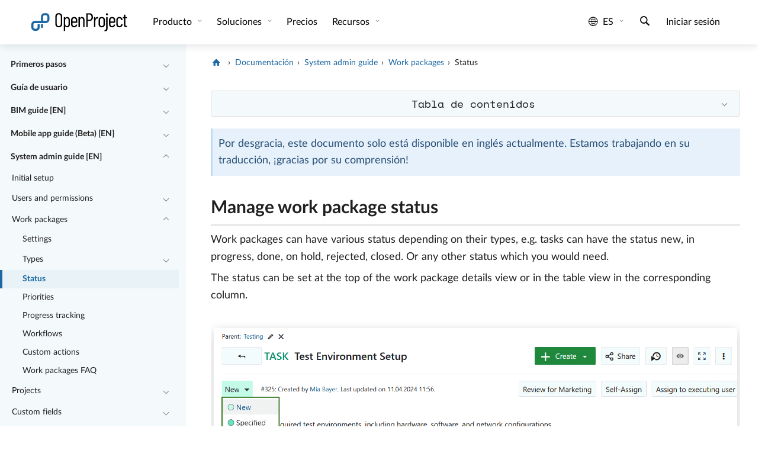

--- FILE ---
content_type: text/html
request_url: https://www.openproject.org/es/docs/system-admin-guide/manage-work-packages/work-package-status/
body_size: 24158
content:
<!DOCTYPE html> <html lang="es" prefix="og: http://ogp.me/ns#"> <head> <meta charset="utf-8"> <meta http-equiv="x-ua-compatible" content="ie=edge"> <meta name="viewport" content="width=device-width, initial-scale=1"> <title>Manage work package status - OpenProject</title> <meta name="robots" content="noindex"> <meta name="keywords" content="work package status"> <link href="/assets/images/favicons/favicon.ico" rel="shortcut icon" type="image/ico"> <link href="/assets/images/favicons/apple-touch-icon-120x120-e72a13fd.png" rel="apple-touch-icon" type="image/png" sizes="120x120"> <link rel="canonical" href="https://www.openproject.org/es/docs/system-admin-guide/manage-work-packages/work-package-status/"> <meta property="og:locale" content="en_US"/> <meta property="og:type" content="website"/> <meta property="og:title" content="Manage work package status - OpenProject"/> <meta property="og:description" content="Manage Work package status."/> <meta property="og:image" content="https://www.openproject.org/assets/images/cover/docs-03445d34.jpg"/> <meta property="og:url" content="/es/docs/system-admin-guide/manage-work-packages/work-package-status/"/> <meta property="og:site_name" content="OpenProject.org"/> <meta name="twitter:image" content="https://www.openproject.org/assets/images/cover/docs-03445d34.jpg"/> <meta name="twitter:card" content="summary_large_image"/> <meta name="title" content="Manage work package status - OpenProject"/> <meta name="description" content="Manage Work package status."/> <meta name="image" content="https://www.openproject.org/assets/images/cover/docs-03445d34.jpg"/> <meta name="matomo:site_id" content="1"> <meta name="matomo:site_lang" content="es"> <meta name="matomo:dimension_area" content="docs"> <script type="application/ld+json">{"@context":"https://schema.org","@graph":[{"@type":"WebSite","@context":"https://schema.org","name":"OpenProject - Software de gestión de proyectos de código abierto","@id":"https://www.openproject.org/es/#website","url":"https://www.openproject.org/es/","description":"Software de gestión de proyectos de código abierto para la gestión de proyectos clásicos, Agile o híbridos: Gestión de tareas✓ diagramas de Gantt✓ tableros✓ colaboración de equipos✓ reportes de costes y tiempo✓ prueba GRATUITA!","potentialAction":{"@type":"SearchAction","target":{"@type":"EntryPoint","urlTemplate":"https://www.openproject.org/search/?query={search_term_string}"},"query-input":"required name=search_term_string"},"inLanguage":"en-US"},{"@type":"Organization","@context":"https://schema.org","name":"OpenProject","@id":"https://www.openproject.org#organization","sameAs":["https://github.com/opf","https://github.com/opf/openproject","https://fosstodon.org/@openproject","https://www.linkedin.com/company/openproject","https://bsky.app/profile/openproject.bsky.social","https://www.youtube.com/c/OpenProjectCommunity","https://community.openproject.org"],"url":"https://www.openproject.org","image":{"@id":"https://www.openproject.org#logo"},"logo":{"@id":"https://www.openproject.org#logo","@type":"ImageObject","caption":"OpenProject","url":"https://www.openproject.org/assets/images/favicons/apple-touch-icon-504f34a4.png"}},{"@type":"BreadcrumbList","@id":"https://www.openproject.org/es/docs/system-admin-guide/manage-work-packages/work-package-status/#breadcrumb","itemListElement":[{"@type":"ListItem","position":1,"item":{"@type":"WebPage","url":"https://www.openproject.org/es/","@id":"https://www.openproject.org/es/#webpage","name":"OpenProject"}},{"@type":"ListItem","position":2,"item":{"@type":"WebPage","url":"https://www.openproject.org/es/docs/","@id":"https://www.openproject.org/es/docs/#webpage","name":"Documentación"}},{"@type":"ListItem","position":3,"item":{"@type":"WebPage","url":"https://www.openproject.org/es/docs/system-admin-guide/","@id":"https://www.openproject.org/es/docs/system-admin-guide/#webpage","name":"System admin guide"}},{"@type":"ListItem","position":4,"item":{"@type":"WebPage","url":"https://www.openproject.org/es/docs/system-admin-guide/manage-work-packages/","@id":"https://www.openproject.org/es/docs/system-admin-guide/manage-work-packages/#webpage","name":"Work packages"}},{"@type":"ListItem","position":5,"item":{"@type":"WebPage","url":"https://www.openproject.org/es/docs/system-admin-guide/manage-work-packages/work-package-status/","@id":"https://www.openproject.org/es/docs/system-admin-guide/manage-work-packages/work-package-status/#webpage","name":"Status"}}]},{"@type":"ImageObject","@id":"https://www.openproject.org/es/docs/system-admin-guide/manage-work-packages/work-package-status/#primaryimage","inLanguage":"en-US","url":"https://www.openproject.org/assets/images/cover/docs-03445d34.jpg","contentUrl":"https://www.openproject.org/assets/images/cover/docs-03445d34.jpg","caption":"Status"},{"@type":"WebPage","name":"Manage work package status - OpenProject","@id":"https://www.openproject.org/es/docs/system-admin-guide/manage-work-packages/work-package-status/#webpage","url":"https://www.openproject.org/es/docs/system-admin-guide/manage-work-packages/work-package-status/","isPartOf":{"@id":"https://www.openproject.org/es/#website"},"primaryImageOfPage":{"@id":"https://www.openproject.org/es/docs/system-admin-guide/manage-work-packages/work-package-status/#primaryimage"},"breadcrumb":{"@id":"https://www.openproject.org/es/docs/system-admin-guide/manage-work-packages/work-package-status/#breadcrumb"},"inLanguage":"en-US","potentialAction":{"@type":"ReadAction","target":["https://www.openproject.org/es/docs/system-admin-guide/manage-work-packages/work-package-status/"]}}]}</script> <link href="/assets/stylesheets/site-87187b3a.css" rel="stylesheet"/> <link href="/assets/stylesheets/docs-adbc4109.css" rel="stylesheet"/> <link rel="preload" href="/assets/fonts/openproject/openproject-ba287ecf.woff2" as="font" type="font/woff2" crossorigin="anonymous"><link rel="preload" href="/assets/fonts/lato/LatoLatin-Regular-5702cb20.woff2" as="font" type="font/woff2" crossorigin="anonymous"><link rel="preload" href="/assets/fonts/lato/LatoLatin-Italic-067ab55d.woff2" as="font" type="font/woff2" crossorigin="anonymous"><link rel="preload" href="/assets/fonts/lato/LatoLatin-Bold-fc52f2ac.woff2" as="font" type="font/woff2" crossorigin="anonymous"><link rel="preload" href="/assets/fonts/lato/LatoLatin-Black-a812013f.woff2" as="font" type="font/woff2" crossorigin="anonymous"><link rel="preload" href="/assets/fonts/space-mono/space-mono-v6-latin-regular-3169cec5.woff2" as="font" type="font/woff2" crossorigin="anonymous"> </head> <body> <div class="header-sentinel"></div> <header class="header header-white"> <a href="#main-content" class="skip">Ir al contenido principal</a> <button type="button" class="nav-toggle" data-toggle-class="menu-open" data-toggle-class-target="body" aria-label="Menú"> <span class="nav-hamburger"> <span></span> <span></span> <span></span> </span> </button> <div class="header-container"> <nav class="navbar navbar-expand" aria-label="Sitio web"> <div class="navbar-logo"> <a href="/es/" class="logo-container" alt="OpenProject Logo" title="OpenProject Start"> <svg class="logo" xmlns="http://www.w3.org/2000/svg" width="175.629" height="34.668" viewBox="0 0 175.629 34.668"> <path fill="none" d="M69.152 13.776c0-2.063-1.23-3.495-3.048-3.495-1.677 0-2.943 1.398-2.943 3.495v6.919c0 2.099 1.256 3.494 2.934 3.494 1.782 0 3.073-1.396 3.038-3.494.034-1.221.02-2.549.019-3.46v-3.459zm9.95-3.494c-1.747 0-2.96 1.363-2.96 3.355v2.341c0 .07.1.071.171.071h5.731c.07 0 .089-.001.089-.071v-2.341c0-1.992-1.213-3.355-3.031-3.355zm27.371-6.465h-3.18c-.07 0-.191-.001-.191.069v8.981c0 .071.121.187.191.187h3.18c2.096 0 3.531-1.77 3.531-4.601s-1.436-4.636-3.531-4.636zm21.699 6.465c-1.781 0-3.102 1.363-3.102 3.354v7.234c0 1.957 1.32 3.319 3.102 3.319 1.784 0 3.139-1.362 3.139-3.319v-7.234c0-1.991-1.356-3.354-3.139-3.354zM51.768 3.501c-2.097 0-3.585 1.574-3.585 3.845v13.035c0 2.239 1.488 3.811 3.585 3.811 2.131 0 3.655-1.572 3.655-3.811V7.346c0-2.271-1.524-3.845-3.655-3.845zM28.961 5.065h-2.496a2.5 2.5 0 0 0-2.497 2.497v7.489h4.993a2.5 2.5 0 0 0 2.497-2.497V7.562a2.5 2.5 0 0 0-2.497-2.497zm117.542 5.217c-1.746 0-2.959 1.363-2.959 3.355v2.341c0 .07.114.071.185.071h5.731c.069 0 .074-.001.074-.071v-2.341c0-1.992-1.214-3.355-3.031-3.355z"/> <path class="svg-text" d="M51.768 1.335c-3.565 0-6.081 2.446-6.081 6.116v12.79c0 3.671 2.516 6.116 6.081 6.116 3.6 0 6.151-2.445 6.151-6.116V7.451c0-3.67-2.551-6.116-6.151-6.116zm3.655 19.046c0 2.238-1.524 3.811-3.655 3.811-2.097 0-3.585-1.571-3.585-3.811V7.346c0-2.271 1.488-3.845 3.585-3.845 2.131 0 3.655 1.574 3.655 3.845v13.035zM66.842 8.115c-1.433 0-2.679.594-3.483 1.712-.105.104-.198.034-.198-.07V8.744c0-.209-.093-.434-.303-.434h-1.782c-.21 0-.412.224-.412.434V32.51c0 .208.201.266.412.266h1.782c.21 0 .303-.058.303-.266v-7.761c0-.103.093-.173.198-.067.804 1.117 2.039 1.676 3.472 1.676 2.831 0 4.618-2.166 4.723-5.241.035-1.293.038-2.48.038-3.773s.001-2.587-.033-3.88c-.14-3.112-1.921-5.349-4.717-5.349zm2.291 12.58c.035 2.099-1.256 3.494-3.038 3.494-1.678 0-2.934-1.396-2.934-3.494v-6.919c0-2.097 1.266-3.495 2.943-3.495 1.818 0 3.048 1.432 3.048 3.495v3.459c.001.911.015 2.24-.019 3.46zm9.987-12.58c-3.32 0-5.474 2.201-5.474 5.346v7.549c0 3.215 2.155 5.348 5.475 5.348 3.076 0 5.009-1.746 5.394-4.474.035-.21-.1-.384-.309-.384l-1.745-.072c-.209 0-.312.107-.383.315-.314 1.434-1.413 2.446-2.95 2.446-1.747 0-2.985-1.361-2.985-3.318v-2.553c0-.068.1-.024.171-.024h7.968c.209 0 .349-.255.349-.465V13.46c-.001-3.144-2.121-5.345-5.511-5.345zm3.013 7.863c0 .07-.019.071-.089.071h-5.731c-.071 0-.171-.001-.171-.071v-2.341c0-1.992 1.213-3.355 2.96-3.355 1.818 0 3.031 1.363 3.031 3.355v2.341zm11.032-7.829c-1.397 0-2.718.525-3.625 1.783-.069.105-.166.07-.166-.035V8.743c0-.209-.131-.433-.34-.433h-1.782c-.21 0-.375.224-.375.433v16.985c0 .211.165.307.375.307h1.782c.209 0 .34-.096.34-.307V14.091c0-2.342 1.122-3.774 2.976-3.774 1.782 0 2.766 1.328 2.766 3.6v11.812c0 .211.211.308.42.308h1.783c.209 0 .293-.097.293-.308V13.706c-.003-3.495-1.58-5.557-4.447-5.557zm13.623-6.579h-5.767c-.211 0-.416.148-.416.359v23.799c0 .211.205.307.416.307h1.781c.211 0 .299-.096.299-.307V15.174c0-.07.121-.124.191-.124h3.6c3.354 0 5.592-2.668 5.592-6.688 0-4.053-2.273-6.792-5.696-6.792zm-.315 11.484h-3.18c-.07 0-.191-.116-.191-.187V3.886c0-.07.121-.069.191-.069h3.18c2.096 0 3.531 1.805 3.531 4.636s-1.436 4.601-3.531 4.601zm13.875-4.835c-1.678 0-2.738 1.083-3.332 2.656-.068.105-.184.105-.184-.035V8.744c0-.209-.119-.434-.33-.434h-1.781c-.211 0-.385.224-.385.434v16.984c0 .211.174.307.385.307h1.781c.211 0 .33-.096.33-.307V15.245c0-2.377 1.199-4.229 2.875-4.334.559-.105 1.09-.035 1.473.14.246.069.422.035.457-.21l.387-1.782c.035-.176.002-.35-.174-.455-.35-.209-.805-.385-1.502-.385zm13.459 5.242c0-3.145-2.279-5.346-5.635-5.346-3.354 0-5.6 2.201-5.6 5.346v7.549c0 3.215 2.246 5.348 5.6 5.348 3.355 0 5.635-2.133 5.635-5.348v-7.549zm-2.496 7.409c0 1.957-1.354 3.319-3.139 3.319-1.781 0-3.102-1.362-3.102-3.319v-7.234c0-1.991 1.32-3.354 3.102-3.354 1.783 0 3.139 1.363 3.139 3.354v7.234zm6.964-12.559h-1.782c-.209 0-.438.224-.438.433v18.873c0 2.132-.746 3.494-2.738 3.564-.209 0-.256.139-.256.35v1.468c0 .209.055.349.264.349 4.369 0 5.227-2.236 5.227-5.729V8.743c-.001-.208-.068-.432-.277-.432zm-.907-6.731c-.91 0-1.714.734-1.714 1.817 0 1.049.699 1.818 1.714 1.818 1.047 0 1.745-.769 1.745-1.818 0-1.084-.802-1.817-1.745-1.817zm9.153 6.535c-3.319 0-5.475 2.201-5.475 5.346v7.549c0 3.215 2.16 5.348 5.48 5.348 3.076 0 5.014-1.746 5.396-4.474.035-.21-.098-.384-.305-.384l-1.744-.072c-.211 0-.312.107-.383.315-.313 1.434-1.421 2.446-2.957 2.446-1.748 0-2.992-1.361-2.992-3.318v-2.553c0-.068.112-.024.185-.024h7.969c.211 0 .334-.255.334-.465V13.46c0-3.144-2.118-5.345-5.508-5.345zm3.013 7.863c0 .07-.005.071-.074.071h-5.731c-.07 0-.185-.001-.185-.071v-2.341c0-1.992 1.213-3.355 2.959-3.355 1.817 0 3.031 1.363 3.031 3.355v2.341zm9.95-7.863c-3.319 0-5.457 2.236-5.457 5.346v7.549c0 3.215 2.138 5.348 5.457 5.348 3.355 0 5.527-2.133 5.527-4.856v-.386c0-.21-.193-.35-.402-.35l-1.764-.035c-.211 0-.33.142-.33.35v.246c0 1.501-1.213 2.863-3.031 2.863-1.748 0-2.961-1.362-2.961-3.354v-7.199c0-1.991 1.213-3.354 2.961-3.354 1.818 0 3.031 1.363 3.031 2.865v.28c0 .175.094.314.303.314l1.812-.07c.211 0 .381-.139.381-.35v-.35c.001-2.62-2.171-4.857-5.527-4.857zm10.595 2.192h2.655c.209 0 .267-.201.267-.41V8.743c0-.209-.058-.433-.267-.433h-2.655c-.07 0-.074.014-.074-.056V4.34c0-.209-.205-.274-.416-.274h-1.746c-.211 0-.334.065-.334.274v3.915c0 .07-.086.056-.155.056h-1.363c-.209 0-.229.224-.229.433v1.154c0 .209.021.41.229.41h1.363c.069 0 .155.009.155.079v11.429c0 3.528 1.697 4.221 4.179 4.221h.873c.211 0 .44-.098.44-.307v-1.504c0-.209-.229-.438-.44-.438h-.349c-1.469 0-2.209-.47-2.209-2.706V10.386c.001-.07.005-.079.076-.079z"/> <path class="svg-icon" fill="#1A67A3" d="M20.224 25.535h.004c-.001.021-.004.041-.004.061 0 1 .838 1.812 1.872 1.812 1.035 0 1.873-.812 1.873-1.812l-.003-.061h.003v-4.493h-3.745v4.493z"/> <path class="svg-icon" fill="#1A67A3" d="M28.961 1.32h-2.496a6.24 6.24 0 0 0-6.241 6.241v7.49H9.24A6.24 6.24 0 0 0 3 21.291v4.993a6.24 6.24 0 0 0 6.24 6.239h2.497a6.241 6.241 0 0 0 6.241-6.239v-4.993c0-.083-.003-.166-.006-.249h-3.739v5.242a2.5 2.5 0 0 1-2.496 2.496H9.24a2.5 2.5 0 0 1-2.496-2.496v-4.993a2.5 2.5 0 0 1 2.496-2.496h19.722a6.242 6.242 0 0 0 6.242-6.241V7.562a6.244 6.244 0 0 0-6.243-6.242zm2.497 11.234a2.5 2.5 0 0 1-2.497 2.497h-4.993V7.562a2.5 2.5 0 0 1 2.497-2.497h2.496a2.5 2.5 0 0 1 2.497 2.497v4.992z"/> </svg> </a> </div> <div class="navbar-menu"> <div class="navbar-collapse collapse navbar-sections"> <ul class="navbar-nav"> <li class="nav-item dropdown" id="header-dropdown-0"> <button type="button" class="nav-link dropdown-toggle collapsed" aria-expanded="false" aria-haspopup="true" data-bs-target="#header-dropdown-content-0" tabindex="0"> Producto </button> <div aria-labelledby="header-dropdown-0" class="dropdown-menu" role="menu" id="header-dropdown-content-0"> <div class="dropdown-row"> <div class="dropdown-col"> <div class="dropdown-group-header">Funciones</div> <ul class="list-unstyled"> <li class="nav-item" role="menuitem"> <a href="/es/funcionalidades-software-colaboracion/" class="nav-link"> Tour del producto </a> </li> <li class="nav-item" role="menuitem"> <a href="/es/intro/" class="nav-link"> <i class="icon-video-play" aria-hidden="true"></i>Ver introducción </a> </li> <li class="dropdown-group-header">Edición</li> <li class="nav-item" role="menuitem"> <a href="/es/edicion-community/" class="nav-link"> Community Edition </a> </li> <li class="nav-item" role="menuitem"> <a href="/es/edicion-enterprise/" class="nav-link"> Enterprise Edition </a> </li> <li class="nav-item nav-separator"></li> <li class="nav-item" role="menuitem"> <a href="/es/deguridad-privacidad/" class="nav-link"> Seguridad y privacidad de los datos </a> </li> <li class="nav-item" role="menuitem"> <a href="/es/descarga-instalacion/" class="nav-link"> Descarga e instalación </a> </li> </ul> </div> <div class="dropdown-col"> <div class="dropdown-group-header">Integraciones</div> <ul class="list-unstyled"> <li class="nav-item" role="menuitem"> <a href="/es/integrations/nextcloud/" class="nav-link"> Nextcloud </a> </li> <li class="nav-item" role="menuitem"> <a href="/es/integrations/onedrive-sharepoint/" class="nav-link"> OneDrive/Sharepoint </a> </li> <li class="nav-item" role="menuitem"> <a href="/es/integrations/github/" class="nav-link"> GitHub </a> </li> <li class="nav-item" role="menuitem"> <a href="/es/integrations/gitlab/" class="nav-link"> GitLab </a> </li> <li class="nav-item nav-separator"></li> <li class="nav-item" role="menuitem"> <a href="/es/opendesk/" class="nav-link"> openDesk </a> </li> </ul> </div> <div class="dropdown-col"> <div class="dropdown-group-header">Estándares</div> <ul class="list-unstyled"> <li class="nav-item" role="menuitem"> <a href="/es/pmflex/" class="nav-link"> PMflex </a> </li> <li class="nav-item" role="menuitem"> <a href="/es/pm2/" class="nav-link"> PM² </a> </li> <li class="nav-item" role="menuitem"> <a href="/es/software-okr/" class="nav-link"> OKR </a> </li> <li class="nav-item" role="menuitem"> <a href="/es/blog/prince2-con-openproject/" class="nav-link"> PRINCE2 </a> </li> <li class="nav-item" role="menuitem"> <a href="/es/docs/use-cases/safe-framework/" class="nav-link"> SAFe </a> </li> </ul> </div> </div> </div> </li> <li class="nav-item dropdown" id="header-dropdown-1"> <button type="button" class="nav-link dropdown-toggle collapsed" aria-expanded="false" aria-haspopup="true" data-bs-target="#header-dropdown-content-1" tabindex="0"> Soluciones </button> <div aria-labelledby="header-dropdown-1" class="dropdown-menu" role="menu" id="header-dropdown-content-1"> <div class="dropdown-row"> <div class="dropdown-col"> <div class="dropdown-group-header">Industrias</div> <ul class="list-unstyled"> <li class="nav-item" role="menuitem"> <a href="/es/gestion-proyectos-bim/" class="nav-link"> Construcción | BIM </a> </li> <li class="nav-item" role="menuitem"> <a href="/es/gestion-proyecto-universidades-investigacion/" class="nav-link"> Universidades, educación e investigación </a> </li> <li class="nav-item" role="menuitem"> <a href="/es/gestion-proyecto-it-tecnologia/" class="nav-link"> TI y tecnología </a> </li> <li class="nav-item" role="menuitem"> <a href="/es/gestion-proyecto-sector-publico/" class="nav-link"> Organizaciones gubernamentales y administraciones públicas </a> </li> <li class="nav-item" role="menuitem"> <a href="/es/gestion-proyecto-sanidad/" class="nav-link"> Salud </a> </li> <li class="nav-item" role="menuitem"> <a href="/es/gestion-proyecto-automocion/" class="nav-link"> Automoción </a> </li> <li class="nav-item" role="menuitem"> <a href="/es/gestion-proyecto-ingenieria/" class="nav-link"> Ingeniería </a> </li> <li class="nav-item" role="menuitem"> <a href="/es/gestion-proyecto-ongs-fundaciones/" class="nav-link"> Fundaciones y ONG </a> </li> <li class="nav-item" role="menuitem"> <a href="/es/gestion-proyecto-bancario-seguros/" class="nav-link"> Banca y seguros </a> </li> <li class="nav-item" role="menuitem"> <a href="/es/project-management-aerospace-and-aviation/" class="nav-link"> Aeroespacial </a> </li> </ul> </div> <div class="dropdown-col"> <div class="dropdown-group-header">Casos de uso</div> <ul class="list-unstyled"> <li class="nav-item" role="menuitem"> <a href="/es/funcionalidades-software-colaboracion/gestion-portfolio-proyecto/" class="nav-link"> Gestión de carteras de proyectos </a> </li> <li class="nav-item" role="menuitem"> <a href="/es/funcionalidades-software-colaboracion/programacion-proyecto-planificacion/" class="nav-link"> Programación y planificación de proyectos </a> </li> <li class="nav-item" role="menuitem"> <a href="/es/funcionalidades-software-colaboracion/gestion-tareas/" class="nav-link"> Gestión de tareas y seguimiento de incidencias </a> </li> <li class="nav-item" role="menuitem"> <a href="/es/funcionalidades-software-colaboracion/gestion-proyectos-agile/" class="nav-link"> Agile, Kanban y Scrum </a> </li> <li class="nav-item" role="menuitem"> <a href="/es/funcionalidades-software-colaboracion/seguimiento-tiempo/" class="nav-link"> Seguimiento del tiempo, informes de costes y presupuestos </a> </li> <li class="nav-item" role="menuitem"> <a href="/es/funcionalidades-software-colaboracion/colaboracion-equipo/" class="nav-link"> Colaboración en equipo </a> </li> <li class="nav-item" role="menuitem"> <a href="/es/funcionalidades-software-colaboracion/gestion-de-reuniones/" class="nav-link"> Gestión de reuniones </a> </li> <li class="nav-item" role="menuitem"> <a href="/es/funcionalidades-software-colaboracion/desarrollo-producto/" class="nav-link"> Hoja de ruta de productos y planificación de lanzamientos </a> </li> <li class="nav-item" role="menuitem"> <a href="/es/funcionalidades-software-colaboracion/customizar-flujos-trabajo/" class="nav-link"> Flujos de trabajo y personalización </a> </li> <li class="nav-item" role="menuitem"> <a href="/es/funcionalidades-software-colaboracion/proceso-gestion-proyectos/" class="nav-link"> Proceso de gestión de proyectos </a> </li> </ul> </div> </div> </div> </li> <li class="nav-item"> <a href="/es/precios/" class="nav-link" tabindex="0"> Precios </a> </li> <li class="nav-item dropdown" id="header-dropdown-3"> <button type="button" class="nav-link dropdown-toggle collapsed" aria-expanded="false" aria-haspopup="true" data-bs-target="#header-dropdown-content-3" tabindex="0"> Recursos </button> <div aria-labelledby="header-dropdown-3" class="dropdown-menu" role="menu" id="header-dropdown-content-3"> <div class="dropdown-row"> <div class="dropdown-col"> <div class="dropdown-group-header">Soporte</div> <ul class="list-unstyled"> <li class="nav-item" role="menuitem"> <a href="/es/docs/" class="nav-link"> Documentación y ayuda </a> </li> <li class="nav-item" role="menuitem"> <a href="/es/docs/faq/" class="nav-link"> Preguntas frecuentes </a> </li> <li class="nav-item" role="menuitem"> <a href="/es/docs/glosario/" class="nav-link"> Glosario </a> </li> <li class="nav-item" role="menuitem"> <a href="/es/consultoria-formacion/" class="nav-link"> Formación y asesoramiento </a> </li> <li class="nav-item" role="menuitem"> <a href="/es/contacto/" class="nav-link"> Contacto </a> </li> </ul> </div> <div class="dropdown-col"> <div class="dropdown-group-header">Recursos de productos</div> <ul class="list-unstyled"> <li class="nav-item" role="menuitem"> <a href="/es/blog/" class="nav-link"> Blog </a> </li> <li class="nav-item" role="menuitem"> <a href="https://www.youtube.com/c/OpenProjectCommunity" class="nav-link" target="_blank" aria-describedby="open-blank-target-link-description" rel="noopener noreferrer nofollow"> Vídeos </a> </li> <li class="nav-item" role="menuitem"> <a href="/es/roadmap/" class="nav-link"> Hoja de ruta </a> </li> <li class="nav-item" role="menuitem"> <a href="/es/docs/release-notes/" class="nav-link"> Notas de liberación de versión </a> </li> <li class="nav-item" role="menuitem"> <a href="/es/alternativas-de-software-de-gestion-de-proyectos/" class="nav-link"> Alternativas </a> </li> <li class="nav-item" role="menuitem"> <a href="/es/webinars/" class="nav-link"> Webinars </a> </li> </ul> </div> <div class="dropdown-col"> <div class="dropdown-group-header">Empresa</div> <ul class="list-unstyled"> <li class="nav-item" role="menuitem"> <a href="/es/sobre-nosotros/" class="nav-link"> Acerca de nosotros </a> </li> <li class="nav-item" role="menuitem"> <a href="/es/clientes/" class="nav-link"> Clientes </a> </li> <li class="nav-item" role="menuitem"> <a href="/es/vacantes/" class="nav-link"> Carreras<span class="nav-link-badge">Buscamos personal</span> </a> </li> <li class="nav-item" role="menuitem"> <a href="/es/prensa/" class="nav-link"> Prensa </a> </li> <li class="nav-item" role="menuitem"> <a href="/es/boletin-noticias/" class="nav-link"> Boletín de noticias </a> </li> <li class="nav-item" role="menuitem"> <a href="/es/sobre-nosotros/esg/" class="nav-link"> ESG </a> </li> </ul> </div> </div> </div> </li> <li class="nav-item dropdown mobile-only" id="header-dropdown-4"> <button type="button" class="nav-link dropdown-toggle collapsed" aria-expanded="false" aria-haspopup="true" data-bs-target="#header-dropdown-content-4" tabindex="0"> Legal </button> <div aria-labelledby="header-dropdown-4" class="dropdown-menu" role="menu" id="header-dropdown-content-4"> <div class="dropdown-row"> <div class="dropdown-col"> <ul class="list-unstyled"> <li class="nav-item" role="menuitem"> <a href="/es/legal/imprint/" class="nav-link"> Aviso legal </a> </li> <li class="nav-item" role="menuitem"> <a href="/es/legal/" class="nav-link"> Información legal </a> </li> <li class="nav-item" role="menuitem"> <a href="/es/legal/privacidad/" class="nav-link"> Privacidad de datos </a> </li> </ul> </div> </div> </div> </li> </ul> </div> <div class="navbar-collapse collapse navbar-tools"> <ul class="navbar-nav ml-auto"> <li class="nav-item dropdown header-item-language" id="header-dropdown-language"> <button type="button" class="nav-link dropdown-toggle collapsed language-toggle" aria-expanded="false" aria-haspopup="true" aria-label="Idioma: es" data-bs-toggle="collapse" data-bs-target="#header-dropdown-content-language" tabindex="0"> <i class="icon-globe" aria-hidden="true"></i> es </button> <div aria-labelledby="header-dropdown-language" class="dropdown-menu" role="menu" id="header-dropdown-content-language"> <ul class="list-unstyled"> <li class="nav-item" role="menuitem"> <a href="/docs/system-admin-guide/manage-work-packages/work-package-status/" class="nav-link " lang="en">English</a> </li> <li class="nav-item" role="menuitem"> <a href="/de/docs/system-admin-guide/manage-work-packages/work-package-status/" class="nav-link " lang="de">Deutsch</a> </li> <li class="nav-item" role="menuitem"> <a href="/es/docs/system-admin-guide/manage-work-packages/work-package-status/" class="nav-link active" lang="es">Español</a> </li> <li class="nav-item" role="menuitem"> <a href="/fr/docs/system-admin-guide/manage-work-packages/work-package-status/" class="nav-link " lang="fr">Français</a> </li> <li class="nav-item" role="menuitem"> <a href="/pt/docs/system-admin-guide/manage-work-packages/work-package-status/" class="nav-link " lang="pt">Português</a> </li> </ul> </div> </li> <li class="nav-item header-search-toggle-item"> <button type="button" class="nav-link header-search-toggle" title="Buscar" aria-label="Buscar"> <i class="icon-search" aria-hidden="true"></i> </button> </li> <li class="nav-item nav-group-default header-item-signin"> <a href="/es/signin/" class="nav-link">Iniciar sesión</a> </li> <li class="nav-item header-item-contact"> <a href="/es/contacto/" class="nav-link">Contactar con ventas</a> </li> <li class="nav-widget header-item-install"> <a href="/es/descarga-instalacion/" class="button-op button-op-dark-secondary">Instale OpenProject</a> </li> <li class="nav-widget nav-group-default"> <a href="https://start.openproject.com/?lang=es" class="button-op button-op-accent-primary" role="button" target="_blank" aria-describedby="open-blank-target-link-description" rel="noopener noreferrer">Iniciar prueba gratuita</a> </li> </ul> </div> </div> <div class="navbar-menu navbar-menu-mobile"> <ul class="navbar-nav"> <li class="nav-item"> <button type="button" class="nav-link header-search-toggle" title="Buscar" aria-label="Buscar"> <i class="icon-search" aria-hidden="true"></i> </button> </li> </ul> </div> </nav> </div> </header> <div class="header-placeholder"></div> <div class="wrap docs"> <div class="docs-container"> <div class="row flex-nowrap"> <aside class="col-auto col-md-3 col-xxl-2" aria-label="Documentos"> <nav class="sidebar-nav-content" aria-label="Documentos"> <div class="sidebar-nav-entry level-0"> <a class="sidebar-nav-entry-link" href="/es/docs/curso-iniciacion/">Primeros pasos</a> <button type="button" class="sidebar-nav-collapse-toggle collapsed" aria-controls="nav-children-0" aria-expanded="false" aria-label="Contraer/expandir" data-bs-toggle="collapse" data-bs-target="#nav-children-0"></button> </div> <div class="collapse" id="nav-children-0"> <div class="sidebar-nav-entry level-1"> <a class="sidebar-nav-entry-link" href="/es/docs/curso-iniciacion/introduccion-openproject/">Introducción a OpenProject</a> </div> <div class="sidebar-nav-entry level-1"> <a class="sidebar-nav-entry-link" href="/es/docs/curso-iniciacion/registro-inicio-session/">Inicio de sesión y registro</a> </div> <div class="sidebar-nav-entry level-1"> <a class="sidebar-nav-entry-link" href="/es/docs/curso-iniciacion/proyectos/">Proyectos</a> </div> <div class="sidebar-nav-entry level-1"> <a class="sidebar-nav-entry-link" href="/es/docs/curso-iniciacion/invitar-miembros/">Invitar a miembros</a> </div> <div class="sidebar-nav-entry level-1"> <a class="sidebar-nav-entry-link" href="/es/docs/curso-iniciacion/introduccion-paquetes-trabajo/">Introducción de los paquetes de trabajo</a> </div> <div class="sidebar-nav-entry level-1"> <a class="sidebar-nav-entry-link" href="/es/docs/curso-iniciacion/introduccion-diagrama-gantt/">Introducción a los diagramas de Gantt</a> </div> <div class="sidebar-nav-entry level-1"> <a class="sidebar-nav-entry-link" href="/es/docs/curso-iniciacion/introduccion-tableros/">Introducción a los tableros Agile</a> </div> <div class="sidebar-nav-entry level-1"> <a class="sidebar-nav-entry-link" href="/es/docs/curso-iniciacion/configuracion-de-cuenta/">Ajustes de la cuenta</a> </div> <div class="sidebar-nav-entry level-1"> <a class="sidebar-nav-entry-link" href="/es/docs/curso-iniciacion/mi-pagina/">Mi página</a> </div> <div class="sidebar-nav-entry level-1"> <a class="sidebar-nav-entry-link" href="/es/docs/curso-iniciacion/mi-actividad/">Mi actividad</a> </div> </div> <div class="sidebar-nav-entry level-0"> <a class="sidebar-nav-entry-link" href="/es/docs/guia-usuario/">Guía de usuario</a> <button type="button" class="sidebar-nav-collapse-toggle collapsed" aria-controls="nav-children-1" aria-expanded="false" aria-label="Contraer/expandir" data-bs-toggle="collapse" data-bs-target="#nav-children-1"></button> </div> <div class="collapse" id="nav-children-1"> <div class="sidebar-nav-entry level-1"> <a class="sidebar-nav-entry-link" href="/es/docs/guia-usuario/configuracion-de-cuenta/">Ajustes de la cuenta</a> </div> <div class="sidebar-nav-entry level-1"> <a class="sidebar-nav-entry-link" href="/es/docs/guia-usuario/inicio/">Página de inicio</a> <button type="button" class="sidebar-nav-collapse-toggle collapsed" aria-controls="nav-children-1-1" aria-expanded="false" aria-label="Contraer/expandir" data-bs-toggle="collapse" data-bs-target="#nav-children-1-1"></button> </div> <div class="collapse" id="nav-children-1-1"> <div class="sidebar-nav-entry level-2"> <a class="sidebar-nav-entry-link" href="/es/docs/guia-usuario/inicio/modulos-globales/">Módulos globales</a> </div> </div> <div class="sidebar-nav-entry level-1"> <a class="sidebar-nav-entry-link" href="/es/docs/guia-usuario/carteras/">Carteras</a> </div> <div class="sidebar-nav-entry level-1"> <a class="sidebar-nav-entry-link" href="/es/docs/guia-usuario/proyecto-inicio/">Página de inicio del proyecto</a> <button type="button" class="sidebar-nav-collapse-toggle collapsed" aria-controls="nav-children-1-3" aria-expanded="false" aria-label="Contraer/expandir" data-bs-toggle="collapse" data-bs-target="#nav-children-1-3"></button> </div> <div class="collapse" id="nav-children-1-3"> <div class="sidebar-nav-entry level-2"> <a class="sidebar-nav-entry-link" href="/es/docs/guia-usuario/proyecto-inicio/proyecto-widgets/">Widgets del proyecto</a> </div> <div class="sidebar-nav-entry level-2"> <a class="sidebar-nav-entry-link" href="/es/docs/guia-usuario/proyecto-inicio/atributos-de-proyecto/">Atributos del proyecto</a> </div> <div class="sidebar-nav-entry level-2"> <a class="sidebar-nav-entry-link" href="/es/docs/guia-usuario/proyecto-inicio/vida-del-proyecto/">Ciclo de vida del proyecto</a> </div> <div class="sidebar-nav-entry level-2"> <a class="sidebar-nav-entry-link" href="/es/docs/guia-usuario/proyecto-inicio/proyecto-inicio-faq/">Página de inicio del proyecto Preguntas frecuentes</a> </div> </div> <div class="sidebar-nav-entry level-1"> <a class="sidebar-nav-entry-link" href="/es/docs/guia-usuario/actividad/">Actividad</a> </div> <div class="sidebar-nav-entry level-1"> <a class="sidebar-nav-entry-link" href="/es/docs/guia-usuario/hoja-ruta/">Hoja de ruta</a> </div> <div class="sidebar-nav-entry level-1"> <a class="sidebar-nav-entry-link" href="/es/docs/guia-usuario/paquetes-trabajo/">Paquetes de trabajo</a> <button type="button" class="sidebar-nav-collapse-toggle collapsed" aria-controls="nav-children-1-6" aria-expanded="false" aria-label="Contraer/expandir" data-bs-toggle="collapse" data-bs-target="#nav-children-1-6"></button> </div> <div class="collapse" id="nav-children-1-6"> <div class="sidebar-nav-entry level-2"> <a class="sidebar-nav-entry-link" href="/es/docs/guia-usuario/paquetes-trabajo/vistas-paquetes-trabajo/">Vistas de los paquetes de trabajo</a> </div> <div class="sidebar-nav-entry level-2"> <a class="sidebar-nav-entry-link" href="/es/docs/guia-usuario/paquetes-trabajo/crear-paquete-trabajo/">Crear paquetes de trabajo</a> </div> <div class="sidebar-nav-entry level-2"> <a class="sidebar-nav-entry-link" href="/es/docs/guia-usuario/paquetes-trabajo/editar-paquete-trabajo/">Editar paquetes de trabajo</a> </div> <div class="sidebar-nav-entry level-2"> <a class="sidebar-nav-entry-link" href="/es/docs/guia-usuario/paquetes-trabajo/asuntos-automaticos/">Asuntos automáticos</a> </div> <div class="sidebar-nav-entry level-2"> <a class="sidebar-nav-entry-link" href="/es/docs/guia-usuario/paquetes-trabajo/cambiar-fechas/">Establecer y cambiar fechas y duración</a> </div> <div class="sidebar-nav-entry level-2"> <a class="sidebar-nav-entry-link" href="/es/docs/guia-usuario/paquetes-trabajo/anadir-paquetes-de-trabajo-a-reuniones/">Añadir paquetes de trabajo a reuniones</a> </div> <div class="sidebar-nav-entry level-2"> <a class="sidebar-nav-entry-link" href="/es/docs/guia-usuario/paquetes-trabajo/comparacion-base-referencia/">Comparación de base de referencia</a> </div> <div class="sidebar-nav-entry level-2"> <a class="sidebar-nav-entry-link" href="/es/docs/guia-usuario/paquetes-trabajo/compartir-paquetes-de-trabajo/">Compartir paquetes de trabajo</a> </div> <div class="sidebar-nav-entry level-2"> <a class="sidebar-nav-entry-link" href="/es/docs/guia-usuario/paquetes-trabajo/duplicar-mover-eliminar/">Duplicar, mover, eliminar paquetes de trabajo</a> </div> <div class="sidebar-nav-entry level-2"> <a class="sidebar-nav-entry-link" href="/es/docs/guia-usuario/paquetes-trabajo/configuracion-tabla-paquetes-trabajo/">Configurar la tabla de paquetes de trabajo</a> </div> <div class="sidebar-nav-entry level-2"> <a class="sidebar-nav-entry-link" href="/es/docs/guia-usuario/paquetes-trabajo/relaciones-jerarquias-paquetes-trabajo/">Relaciones y jerarquías de los paquetes de trabajo</a> </div> <div class="sidebar-nav-entry level-2"> <a class="sidebar-nav-entry-link" href="/es/docs/guia-usuario/paquetes-trabajo/exportar/">Exportar paquetes de trabajo</a> </div> <div class="sidebar-nav-entry level-2"> <a class="sidebar-nav-entry-link" href="/es/docs/guia-usuario/paquetes-trabajo/preguntas-frequentes-paquetes-trabajo/">Preguntas frecuentes de paquetes de trabajo</a> </div> </div> <div class="sidebar-nav-entry level-1"> <a class="sidebar-nav-entry-link" href="/es/docs/guia-usuario/diagrama-gantt/">Diagramas de Gantt</a> <button type="button" class="sidebar-nav-collapse-toggle collapsed" aria-controls="nav-children-1-7" aria-expanded="false" aria-label="Contraer/expandir" data-bs-toggle="collapse" data-bs-target="#nav-children-1-7"></button> </div> <div class="collapse" id="nav-children-1-7"> <div class="sidebar-nav-entry level-2"> <a class="sidebar-nav-entry-link" href="/es/docs/guia-usuario/diagrama-gantt/planificacion/">Programación automática y manual</a> </div> <div class="sidebar-nav-entry level-2"> <a class="sidebar-nav-entry-link" href="/es/docs/guia-usuario/diagrama-gantt/preguntas-frequentes-diagrama-gantt/">Preguntas frecuentes sobre el diagrama de Gantt</a> </div> </div> <div class="sidebar-nav-entry level-1"> <a class="sidebar-nav-entry-link" href="/es/docs/guia-usuario/planificador-equipos/">Planificador de equipos</a> </div> <div class="sidebar-nav-entry level-1"> <a class="sidebar-nav-entry-link" href="/es/docs/guia-usuario/tableros-agile/">Tableros Agile</a> <button type="button" class="sidebar-nav-collapse-toggle collapsed" aria-controls="nav-children-1-9" aria-expanded="false" aria-label="Contraer/expandir" data-bs-toggle="collapse" data-bs-target="#nav-children-1-9"></button> </div> <div class="collapse" id="nav-children-1-9"> <div class="sidebar-nav-entry level-2"> <a class="sidebar-nav-entry-link" href="/es/docs/guia-usuario/tableros-agile/preguntas-frequentes-tableros-agile/">Preguntas frecuentes sobre tableros Agile</a> </div> </div> <div class="sidebar-nav-entry level-1"> <a class="sidebar-nav-entry-link" href="/es/docs/guia-usuario/scrum-backlogs/">Backlogs (Scrum)</a> <button type="button" class="sidebar-nav-collapse-toggle collapsed" aria-controls="nav-children-1-10" aria-expanded="false" aria-label="Contraer/expandir" data-bs-toggle="collapse" data-bs-target="#nav-children-1-10"></button> </div> <div class="collapse" id="nav-children-1-10"> <div class="sidebar-nav-entry level-2"> <a class="sidebar-nav-entry-link" href="/es/docs/guia-usuario/scrum-backlogs/trabajar-con-backlogs/">Trabajar con backlogs</a> </div> <div class="sidebar-nav-entry level-2"> <a class="sidebar-nav-entry-link" href="/es/docs/guia-usuario/scrum-backlogs/gestionar-srpints/">Gestionar sprints</a> </div> <div class="sidebar-nav-entry level-2"> <a class="sidebar-nav-entry-link" href="/es/docs/guia-usuario/scrum-backlogs/tablero-tareas/">Vista del tablero de tareas</a> </div> <div class="sidebar-nav-entry level-2"> <a class="sidebar-nav-entry-link" href="/es/docs/guia-usuario/scrum-backlogs/preguntas-frequentes-backlogs/">Preguntas frecuentes sobre Backlogs</a> </div> </div> <div class="sidebar-nav-entry level-1"> <a class="sidebar-nav-entry-link" href="/es/docs/guia-usuario/calendario/">Calendario</a> <button type="button" class="sidebar-nav-collapse-toggle collapsed" aria-controls="nav-children-1-11" aria-expanded="false" aria-label="Contraer/expandir" data-bs-toggle="collapse" data-bs-target="#nav-children-1-11"></button> </div> <div class="collapse" id="nav-children-1-11"> <div class="sidebar-nav-entry level-2"> <a class="sidebar-nav-entry-link" href="/es/docs/guia-usuario/calendario/preguntas-frequentes-calendario/">Preguntas frecuentes sobre el calendario</a> </div> </div> <div class="sidebar-nav-entry level-1"> <a class="sidebar-nav-entry-link" href="/es/docs/guia-usuario/noticias/">Noticias</a> </div> <div class="sidebar-nav-entry level-1"> <a class="sidebar-nav-entry-link" href="/es/docs/guia-usuario/foros/">Foros</a> </div> <div class="sidebar-nav-entry level-1"> <a class="sidebar-nav-entry-link" href="/es/docs/guia-usuario/wiki/">Wiki</a> <button type="button" class="sidebar-nav-collapse-toggle collapsed" aria-controls="nav-children-1-14" aria-expanded="false" aria-label="Contraer/expandir" data-bs-toggle="collapse" data-bs-target="#nav-children-1-14"></button> </div> <div class="collapse" id="nav-children-1-14"> <div class="sidebar-nav-entry level-2"> <a class="sidebar-nav-entry-link" href="/es/docs/guia-usuario/wiki/crear-editar-wiki/">Crear y editar wiki</a> </div> <div class="sidebar-nav-entry level-2"> <a class="sidebar-nav-entry-link" href="/es/docs/guia-usuario/wiki/menu-wiki/">Menú del proyecto wiki</a> </div> <div class="sidebar-nav-entry level-2"> <a class="sidebar-nav-entry-link" href="/es/docs/guia-usuario/wiki/mas-funciones-wiki/">Más funciones wiki</a> </div> <div class="sidebar-nav-entry level-2"> <a class="sidebar-nav-entry-link" href="/es/docs/guia-usuario/wiki/preguntas-frequentes-wiki/">Preguntas frecuentes sobre Wiki</a> </div> </div> <div class="sidebar-nav-entry level-1"> <a class="sidebar-nav-entry-link" href="/es/docs/guia-usuario/tiempo-costos/">Tiempo y costes</a> <button type="button" class="sidebar-nav-collapse-toggle collapsed" aria-controls="nav-children-1-15" aria-expanded="false" aria-label="Contraer/expandir" data-bs-toggle="collapse" data-bs-target="#nav-children-1-15"></button> </div> <div class="collapse" id="nav-children-1-15"> <div class="sidebar-nav-entry level-2"> <a class="sidebar-nav-entry-link" href="/es/docs/guia-usuario/tiempo-costos/mi-seguimiento-del-tiempo/">Mi seguimiento del tiempo</a> </div> <div class="sidebar-nav-entry level-2"> <a class="sidebar-nav-entry-link" href="/es/docs/guia-usuario/tiempo-costos/seguimiento-progreso/">Seguimiento del progreso</a> </div> <div class="sidebar-nav-entry level-2"> <a class="sidebar-nav-entry-link" href="/es/docs/guia-usuario/tiempo-costos/seguimiento-tiempo/">Seguimiento del tiempo</a> <button type="button" class="sidebar-nav-collapse-toggle collapsed" aria-controls="nav-children-1-15-2" aria-expanded="false" aria-label="Contraer/expandir" data-bs-toggle="collapse" data-bs-target="#nav-children-1-15-2"></button> </div> <div class="collapse" id="nav-children-1-15-2"> <div class="sidebar-nav-entry level-3"> <a class="sidebar-nav-entry-link" href="/es/docs/guia-usuario/tiempo-costos/seguimiento-tiempo/integracion-toggl/">Integración de Toggl</a> </div> <div class="sidebar-nav-entry level-3"> <a class="sidebar-nav-entry-link" href="/es/docs/guia-usuario/tiempo-costos/seguimiento-tiempo/integracion-timecamp/">Integración de TimeCamp</a> </div> <div class="sidebar-nav-entry level-3"> <a class="sidebar-nav-entry-link" href="/es/docs/guia-usuario/tiempo-costos/seguimiento-tiempo/integracion-seguimiento-tiempo/">Integración de Time Tracker</a> </div> </div> <div class="sidebar-nav-entry level-2"> <a class="sidebar-nav-entry-link" href="/es/docs/guia-usuario/tiempo-costos/seguimiento-costos/">Seguimiento de costes</a> </div> <div class="sidebar-nav-entry level-2"> <a class="sidebar-nav-entry-link" href="/es/docs/guia-usuario/tiempo-costos/presentacion-informes/">Informes de plazos y costes</a> </div> <div class="sidebar-nav-entry level-2"> <a class="sidebar-nav-entry-link" href="/es/docs/guia-usuario/tiempo-costos/preguntas-frequentes-tiempo-costes/">Preguntas frecuentes sobre tiempo y costes</a> </div> </div> <div class="sidebar-nav-entry level-1"> <a class="sidebar-nav-entry-link" href="/es/docs/guia-usuario/presupuestos/">Presupuestos</a> </div> <div class="sidebar-nav-entry level-1"> <a class="sidebar-nav-entry-link" href="/es/docs/guia-usuario/documentos/">Documentos</a> </div> <div class="sidebar-nav-entry level-1"> <a class="sidebar-nav-entry-link" href="/es/docs/guia-usuario/reuniones/">Reuniones</a> <button type="button" class="sidebar-nav-collapse-toggle collapsed" aria-controls="nav-children-1-18" aria-expanded="false" aria-label="Contraer/expandir" data-bs-toggle="collapse" data-bs-target="#nav-children-1-18"></button> </div> <div class="collapse" id="nav-children-1-18"> <div class="sidebar-nav-entry level-2"> <a class="sidebar-nav-entry-link" href="/es/docs/guia-usuario/reuniones/reuniones-unicas/">Reuniones únicas</a> </div> <div class="sidebar-nav-entry level-2"> <a class="sidebar-nav-entry-link" href="/es/docs/guia-usuario/reuniones/reuniones-periodicas/">Reuniones periódicas</a> </div> <div class="sidebar-nav-entry level-2"> <a class="sidebar-nav-entry-link" href="/es/docs/guia-usuario/reuniones/reuniones-faq/">Preguntas frecuentes (FAQ) sobre reuniones</a> </div> </div> <div class="sidebar-nav-entry level-1"> <a class="sidebar-nav-entry-link" href="/es/docs/guia-usuario/repositorio/">Repositorio</a> </div> <div class="sidebar-nav-entry level-1"> <a class="sidebar-nav-entry-link" href="/es/docs/guia-usuario/miembros/">Miembros</a> </div> <div class="sidebar-nav-entry level-1"> <a class="sidebar-nav-entry-link" href="/es/docs/guia-usuario/gestion-de-archivos/">Gestión de archivos</a> <button type="button" class="sidebar-nav-collapse-toggle collapsed" aria-controls="nav-children-1-21" aria-expanded="false" aria-label="Contraer/expandir" data-bs-toggle="collapse" data-bs-target="#nav-children-1-21"></button> </div> <div class="collapse" id="nav-children-1-21"> <div class="sidebar-nav-entry level-2"> <a class="sidebar-nav-entry-link" href="/es/docs/guia-usuario/gestion-de-archivos/integracion-nextcloud/">Integración con Nextcloud</a> </div> <div class="sidebar-nav-entry level-2"> <a class="sidebar-nav-entry-link" href="/es/docs/guia-usuario/gestion-de-archivos/integracion-one-drive/">Integración de OneDrive</a> </div> <div class="sidebar-nav-entry level-2"> <a class="sidebar-nav-entry-link" href="/es/docs/guia-usuario/gestion-de-archivos/sharepoint-integracion/">Integración de SharePoint</a> </div> <div class="sidebar-nav-entry level-2"> <a class="sidebar-nav-entry-link" href="/es/docs/guia-usuario/gestion-de-archivos/gestion-de-archivos-faq/">Gestión de archivos FAQ</a> </div> </div> <div class="sidebar-nav-entry level-1"> <a class="sidebar-nav-entry-link" href="/es/docs/guia-usuario/proyectos/">Proyectos</a> <button type="button" class="sidebar-nav-collapse-toggle collapsed" aria-controls="nav-children-1-22" aria-expanded="false" aria-label="Contraer/expandir" data-bs-toggle="collapse" data-bs-target="#nav-children-1-22"></button> </div> <div class="collapse" id="nav-children-1-22"> <div class="sidebar-nav-entry level-2"> <a class="sidebar-nav-entry-link" href="/es/docs/guia-usuario/proyectos/configuracion-proyecto/">Configuración del proyecto</a> <button type="button" class="sidebar-nav-collapse-toggle collapsed" aria-controls="nav-children-1-22-0" aria-expanded="false" aria-label="Contraer/expandir" data-bs-toggle="collapse" data-bs-target="#nav-children-1-22-0"></button> </div> <div class="collapse" id="nav-children-1-22-0"> <div class="sidebar-nav-entry level-3"> <a class="sidebar-nav-entry-link" href="/es/docs/guia-usuario/proyectos/configuracion-proyecto/informacion-proyecto/">Información sobre el proyecto</a> </div> <div class="sidebar-nav-entry level-3"> <a class="sidebar-nav-entry-link" href="/es/docs/guia-usuario/proyectos/configuracion-proyecto/vida-del-proyecto/">Ciclo de vida del proyecto</a> </div> <div class="sidebar-nav-entry level-3"> <a class="sidebar-nav-entry-link" href="/es/docs/guia-usuario/proyectos/configuracion-proyecto/atributos-de-proyecto/">Atributos del proyecto</a> </div> <div class="sidebar-nav-entry level-3"> <a class="sidebar-nav-entry-link" href="/es/docs/guia-usuario/proyectos/configuracion-proyecto/modulos/">Módulos</a> </div> <div class="sidebar-nav-entry level-3"> <a class="sidebar-nav-entry-link" href="/es/docs/guia-usuario/proyectos/configuracion-proyecto/paquetes-trabajo/">Paquetes de trabajo</a> </div> <div class="sidebar-nav-entry level-3"> <a class="sidebar-nav-entry-link" href="/es/docs/guia-usuario/proyectos/configuracion-proyecto/versiones/">Versiones</a> </div> <div class="sidebar-nav-entry level-3"> <a class="sidebar-nav-entry-link" href="/es/docs/guia-usuario/proyectos/configuracion-proyecto/actividades-seguimiento-tiempo/">Actividades de seguimiento del tiempo</a> </div> <div class="sidebar-nav-entry level-3"> <a class="sidebar-nav-entry-link" href="/es/docs/guia-usuario/proyectos/configuracion-proyecto/repositorio/">Repositorio</a> </div> <div class="sidebar-nav-entry level-3"> <a class="sidebar-nav-entry-link" href="/es/docs/guia-usuario/proyectos/configuracion-proyecto/configuracion-backlogs/">Configuración de backlogs</a> </div> <div class="sidebar-nav-entry level-3"> <a class="sidebar-nav-entry-link" href="/es/docs/guia-usuario/proyectos/configuracion-proyecto/disco-almacenamiento-requerido/">Almacenamiento en disco requerido</a> </div> <div class="sidebar-nav-entry level-3"> <a class="sidebar-nav-entry-link" href="/es/docs/guia-usuario/proyectos/configuracion-proyecto/archivos/">Almacenamiento de archivos</a> </div> </div> <div class="sidebar-nav-entry level-2"> <a class="sidebar-nav-entry-link" href="/es/docs/guia-usuario/proyectos/listas-de-proyectos/">Listas de proyectos</a> </div> <div class="sidebar-nav-entry level-2"> <a class="sidebar-nav-entry-link" href="/es/docs/guia-usuario/proyectos/estado-proyecto/">Estado del proyecto</a> </div> <div class="sidebar-nav-entry level-2"> <a class="sidebar-nav-entry-link" href="/es/docs/guia-usuario/proyectos/plantilla-proyecto/">Plantillas de proyectos</a> </div> <div class="sidebar-nav-entry level-2"> <a class="sidebar-nav-entry-link" href="/es/docs/guia-usuario/proyectos/preguntas-frequentes-proyectos/">Preguntas frecuentes sobre los proyectos</a> </div> </div> <div class="sidebar-nav-entry level-1"> <a class="sidebar-nav-entry-link" href="/es/docs/guia-usuario/notificaciones/">Notificaciones</a> <button type="button" class="sidebar-nav-collapse-toggle collapsed" aria-controls="nav-children-1-23" aria-expanded="false" aria-label="Contraer/expandir" data-bs-toggle="collapse" data-bs-target="#nav-children-1-23"></button> </div> <div class="collapse" id="nav-children-1-23"> <div class="sidebar-nav-entry level-2"> <a class="sidebar-nav-entry-link" href="/es/docs/guia-usuario/notificaciones/ajustes-notificaciones/">Ajustes de notificación</a> </div> </div> <div class="sidebar-nav-entry level-1"> <a class="sidebar-nav-entry-link" href="/es/docs/guia-usuario/atajos-teclado-teclas-acceso/">Atajos de teclado y teclas de acceso</a> </div> <div class="sidebar-nav-entry level-1"> <a class="sidebar-nav-entry-link" href="/es/docs/guia-usuario/busqueda/">Buscar</a> </div> <div class="sidebar-nav-entry level-1"> <a class="sidebar-nav-entry-link" href="/es/docs/guia-usuario/wysiwyg/">Editor de texto enriquecido</a> </div> </div> <div class="sidebar-nav-entry level-0" lang="en"> <a class="sidebar-nav-entry-link" href="/es/docs/guia-bim/">BIM guide [EN]</a> <button type="button" class="sidebar-nav-collapse-toggle collapsed" aria-controls="nav-children-2" aria-expanded="false" aria-label="Contraer/expandir" data-bs-toggle="collapse" data-bs-target="#nav-children-2"></button> </div> <div class="collapse" id="nav-children-2" lang="en"> <div class="sidebar-nav-entry level-1"> <a class="sidebar-nav-entry-link" href="/es/docs/guia-bim/visor-ifc/">IFC viewer</a> </div> <div class="sidebar-nav-entry level-1"> <a class="sidebar-nav-entry-link" href="/es/docs/guia-bim/gestion-incidencias-bim/">BIM issue management</a> </div> <div class="sidebar-nav-entry level-1"> <a class="sidebar-nav-entry-link" href="/es/docs/guia-bim/extension-revit/">Revit add-in</a> </div> </div> <div class="sidebar-nav-entry level-0" lang="en"> <a class="sidebar-nav-entry-link" href="/es/docs/mobile-app-guide/">Mobile app guide (Beta) [EN]</a> <button type="button" class="sidebar-nav-collapse-toggle collapsed" aria-controls="nav-children-3" aria-expanded="false" aria-label="Contraer/expandir" data-bs-toggle="collapse" data-bs-target="#nav-children-3"></button> </div> <div class="collapse" id="nav-children-3" lang="en"> <div class="sidebar-nav-entry level-1"> <a class="sidebar-nav-entry-link" href="/es/docs/mobile-app-guide/first-steps/">First Steps: Access, Download, and Log In</a> <button type="button" class="sidebar-nav-collapse-toggle collapsed" aria-controls="nav-children-3-0" aria-expanded="false" aria-label="Contraer/expandir" data-bs-toggle="collapse" data-bs-target="#nav-children-3-0"></button> </div> <div class="collapse" id="nav-children-3-0"> <div class="sidebar-nav-entry level-2"> <a class="sidebar-nav-entry-link" href="/es/docs/mobile-app-guide/first-steps/login-troubleshooting/">Login Troubleshooting</a> </div> </div> <div class="sidebar-nav-entry level-1"> <a class="sidebar-nav-entry-link" href="/es/docs/mobile-app-guide/faq/">Mobile app FAQ</a> </div> <div class="sidebar-nav-entry level-1"> <a class="sidebar-nav-entry-link" href="/es/docs/mobile-app-guide/core-features/">Mobile app core features</a> <button type="button" class="sidebar-nav-collapse-toggle collapsed" aria-controls="nav-children-3-2" aria-expanded="false" aria-label="Contraer/expandir" data-bs-toggle="collapse" data-bs-target="#nav-children-3-2"></button> </div> <div class="collapse" id="nav-children-3-2"> <div class="sidebar-nav-entry level-2"> <a class="sidebar-nav-entry-link" href="/es/docs/mobile-app-guide/core-features/home-dashboard/">Home Dashboard</a> </div> <div class="sidebar-nav-entry level-2"> <a class="sidebar-nav-entry-link" href="/es/docs/mobile-app-guide/core-features/proyectos/">Projects</a> </div> <div class="sidebar-nav-entry level-2"> <a class="sidebar-nav-entry-link" href="/es/docs/mobile-app-guide/core-features/seguimiento-tiempo/">Time tracking</a> </div> <div class="sidebar-nav-entry level-2"> <a class="sidebar-nav-entry-link" href="/es/docs/mobile-app-guide/core-features/paquetes-trabajo/">Work packages</a> </div> <div class="sidebar-nav-entry level-2"> <a class="sidebar-nav-entry-link" href="/es/docs/mobile-app-guide/core-features/notification-center/">Notification Center</a> </div> <div class="sidebar-nav-entry level-2"> <a class="sidebar-nav-entry-link" href="/es/docs/mobile-app-guide/core-features/user-settings/">User settings</a> </div> </div> </div> <div class="sidebar-nav-entry level-0" lang="en"> <a class="sidebar-nav-entry-link" href="/es/docs/system-admin-guide/">System admin guide [EN]</a> <button type="button" class="sidebar-nav-collapse-toggle active" aria-controls="nav-children-4" aria-expanded="false" aria-label="Contraer/expandir" data-bs-toggle="collapse" data-bs-target="#nav-children-4"></button> </div> <div class="collapse show" id="nav-children-4" lang="en"> <div class="sidebar-nav-entry level-1"> <a class="sidebar-nav-entry-link" href="/es/docs/system-admin-guide/initial-setup/">Initial setup</a> </div> <div class="sidebar-nav-entry level-1"> <a class="sidebar-nav-entry-link" href="/es/docs/system-admin-guide/users-permissions/">Users and permissions</a> <button type="button" class="sidebar-nav-collapse-toggle collapsed" aria-controls="nav-children-4-1" aria-expanded="false" aria-label="Contraer/expandir" data-bs-toggle="collapse" data-bs-target="#nav-children-4-1"></button> </div> <div class="collapse" id="nav-children-4-1"> <div class="sidebar-nav-entry level-2"> <a class="sidebar-nav-entry-link" href="/es/docs/system-admin-guide/users-permissions/settings/">User settings</a> </div> <div class="sidebar-nav-entry level-2"> <a class="sidebar-nav-entry-link" href="/es/docs/system-admin-guide/users-permissions/users/">Manage users</a> </div> <div class="sidebar-nav-entry level-2"> <a class="sidebar-nav-entry-link" href="/es/docs/system-admin-guide/users-permissions/placeholder-users/">Placeholder users</a> </div> <div class="sidebar-nav-entry level-2"> <a class="sidebar-nav-entry-link" href="/es/docs/system-admin-guide/users-permissions/groups/">Groups</a> </div> <div class="sidebar-nav-entry level-2"> <a class="sidebar-nav-entry-link" href="/es/docs/system-admin-guide/users-permissions/roles-permissions/">Roles and permissions</a> </div> <div class="sidebar-nav-entry level-2"> <a class="sidebar-nav-entry-link" href="/es/docs/system-admin-guide/users-permissions/permissions-report/">Permissions report</a> </div> <div class="sidebar-nav-entry level-2"> <a class="sidebar-nav-entry-link" href="/es/docs/system-admin-guide/users-permissions/avatars/">Avatars</a> </div> <div class="sidebar-nav-entry level-2"> <a class="sidebar-nav-entry-link" href="/es/docs/system-admin-guide/users-permissions/users-permissions-faq/">Users and permissions FAQ</a> </div> </div> <div class="sidebar-nav-entry level-1"> <a class="sidebar-nav-entry-link" href="/es/docs/system-admin-guide/manage-work-packages/">Work packages</a> <button type="button" class="sidebar-nav-collapse-toggle active" aria-controls="nav-children-4-2" aria-expanded="false" aria-label="Contraer/expandir" data-bs-toggle="collapse" data-bs-target="#nav-children-4-2"></button> </div> <div class="collapse show" id="nav-children-4-2"> <div class="sidebar-nav-entry level-2"> <a class="sidebar-nav-entry-link" href="/es/docs/system-admin-guide/manage-work-packages/work-package-settings/">Settings</a> </div> <div class="sidebar-nav-entry level-2"> <a class="sidebar-nav-entry-link" href="/es/docs/system-admin-guide/manage-work-packages/work-package-types/">Types</a> <button type="button" class="sidebar-nav-collapse-toggle collapsed" aria-controls="nav-children-4-2-1" aria-expanded="false" aria-label="Contraer/expandir" data-bs-toggle="collapse" data-bs-target="#nav-children-4-2-1"></button> </div> <div class="collapse" id="nav-children-4-2-1"> <div class="sidebar-nav-entry level-3"> <a class="sidebar-nav-entry-link" href="/es/docs/system-admin-guide/manage-work-packages/work-package-types/asuntos-automaticos/">Automatic subjects</a> </div> </div> <div class="sidebar-nav-entry level-2 current"> <a class="sidebar-nav-entry-link" href="/es/docs/system-admin-guide/manage-work-packages/work-package-status/">Status</a> </div> <div class="sidebar-nav-entry level-2"> <a class="sidebar-nav-entry-link" href="/es/docs/system-admin-guide/manage-work-packages/work-package-priorities/">Priorities</a> </div> <div class="sidebar-nav-entry level-2"> <a class="sidebar-nav-entry-link" href="/es/docs/system-admin-guide/manage-work-packages/work-package-progress-tracking/">Progress tracking</a> </div> <div class="sidebar-nav-entry level-2"> <a class="sidebar-nav-entry-link" href="/es/docs/system-admin-guide/manage-work-packages/work-package-workflows/">Workflows</a> </div> <div class="sidebar-nav-entry level-2"> <a class="sidebar-nav-entry-link" href="/es/docs/system-admin-guide/manage-work-packages/custom-actions/">Custom actions</a> </div> <div class="sidebar-nav-entry level-2"> <a class="sidebar-nav-entry-link" href="/es/docs/system-admin-guide/manage-work-packages/preguntas-frequentes-paquetes-trabajo/">Work packages FAQ</a> </div> </div> <div class="sidebar-nav-entry level-1"> <a class="sidebar-nav-entry-link" href="/es/docs/system-admin-guide/proyectos/">Projects</a> <button type="button" class="sidebar-nav-collapse-toggle collapsed" aria-controls="nav-children-4-3" aria-expanded="false" aria-label="Contraer/expandir" data-bs-toggle="collapse" data-bs-target="#nav-children-4-3"></button> </div> <div class="collapse" id="nav-children-4-3"> <div class="sidebar-nav-entry level-2"> <a class="sidebar-nav-entry-link" href="/es/docs/system-admin-guide/proyectos/vida-del-proyecto/">Project life cycle</a> </div> <div class="sidebar-nav-entry level-2"> <a class="sidebar-nav-entry-link" href="/es/docs/system-admin-guide/proyectos/atributos-de-proyecto/">Project attributes</a> </div> <div class="sidebar-nav-entry level-2"> <a class="sidebar-nav-entry-link" href="/es/docs/system-admin-guide/proyectos/new-project/">New project</a> </div> <div class="sidebar-nav-entry level-2"> <a class="sidebar-nav-entry-link" href="/es/docs/system-admin-guide/proyectos/listas-de-proyectos/">Project lists</a> </div> </div> <div class="sidebar-nav-entry level-1"> <a class="sidebar-nav-entry-link" href="/es/docs/system-admin-guide/custom-fields/">Custom fields</a> <button type="button" class="sidebar-nav-collapse-toggle collapsed" aria-controls="nav-children-4-4" aria-expanded="false" aria-label="Contraer/expandir" data-bs-toggle="collapse" data-bs-target="#nav-children-4-4"></button> </div> <div class="collapse" id="nav-children-4-4"> <div class="sidebar-nav-entry level-2"> <a class="sidebar-nav-entry-link" href="/es/docs/system-admin-guide/custom-fields/custom-fields-projects/">Custom fields for projects</a> </div> <div class="sidebar-nav-entry level-2"> <a class="sidebar-nav-entry-link" href="/es/docs/system-admin-guide/custom-fields/custom-fields-faq/">Custom fields FAQ</a> </div> </div> <div class="sidebar-nav-entry level-1"> <a class="sidebar-nav-entry-link" href="/es/docs/system-admin-guide/attribute-help-texts/">Attribute help texts</a> </div> <div class="sidebar-nav-entry level-1"> <a class="sidebar-nav-entry-link" href="/es/docs/system-admin-guide/calendars-and-dates/">Calendar and dates</a> </div> <div class="sidebar-nav-entry level-1"> <a class="sidebar-nav-entry-link" href="/es/docs/system-admin-guide/system-settings/">System settings</a> <button type="button" class="sidebar-nav-collapse-toggle collapsed" aria-controls="nav-children-4-7" aria-expanded="false" aria-label="Contraer/expandir" data-bs-toggle="collapse" data-bs-target="#nav-children-4-7"></button> </div> <div class="collapse" id="nav-children-4-7"> <div class="sidebar-nav-entry level-2"> <a class="sidebar-nav-entry-link" href="/es/docs/system-admin-guide/system-settings/general-settings/">General settings</a> </div> <div class="sidebar-nav-entry level-2"> <a class="sidebar-nav-entry-link" href="/es/docs/system-admin-guide/system-settings/languages/">Languages</a> </div> <div class="sidebar-nav-entry level-2"> <a class="sidebar-nav-entry-link" href="/es/docs/system-admin-guide/system-settings/repositories/">Repositories settings</a> </div> </div> <div class="sidebar-nav-entry level-1"> <a class="sidebar-nav-entry-link" href="/es/docs/system-admin-guide/emails-and-notifications/">Emails and notifications</a> </div> <div class="sidebar-nav-entry level-1"> <a class="sidebar-nav-entry-link" href="/es/docs/system-admin-guide/api-and-webhooks/">API and webhooks</a> </div> <div class="sidebar-nav-entry level-1"> <a class="sidebar-nav-entry-link" href="/es/docs/system-admin-guide/documentos/">Documents</a> </div> <div class="sidebar-nav-entry level-1"> <a class="sidebar-nav-entry-link" href="/es/docs/system-admin-guide/authentication/">Authentication</a> <button type="button" class="sidebar-nav-collapse-toggle collapsed" aria-controls="nav-children-4-11" aria-expanded="false" aria-label="Contraer/expandir" data-bs-toggle="collapse" data-bs-target="#nav-children-4-11"></button> </div> <div class="collapse" id="nav-children-4-11"> <div class="sidebar-nav-entry level-2"> <a class="sidebar-nav-entry-link" href="/es/docs/system-admin-guide/authentication/login-registration-settings/">Settings</a> </div> <div class="sidebar-nav-entry level-2"> <a class="sidebar-nav-entry-link" href="/es/docs/system-admin-guide/authentication/oauth-applications/">OAuth applications</a> </div> <div class="sidebar-nav-entry level-2"> <a class="sidebar-nav-entry-link" href="/es/docs/system-admin-guide/authentication/saml/">SAML single sign-on</a> </div> <div class="sidebar-nav-entry level-2"> <a class="sidebar-nav-entry-link" href="/es/docs/system-admin-guide/authentication/ldap-connections/">LDAP connections</a> <button type="button" class="sidebar-nav-collapse-toggle collapsed" aria-controls="nav-children-4-11-3" aria-expanded="false" aria-label="Contraer/expandir" data-bs-toggle="collapse" data-bs-target="#nav-children-4-11-3"></button> </div> <div class="collapse" id="nav-children-4-11-3"> <div class="sidebar-nav-entry level-3"> <a class="sidebar-nav-entry-link" href="/es/docs/system-admin-guide/authentication/ldap-connections/ldap-group-synchronization/">LDAP group synchronization</a> </div> </div> <div class="sidebar-nav-entry level-2"> <a class="sidebar-nav-entry-link" href="/es/docs/system-admin-guide/authentication/scim/">SCIM</a> </div> <div class="sidebar-nav-entry level-2"> <a class="sidebar-nav-entry-link" href="/es/docs/system-admin-guide/authentication/two-factor-authentication/">Two-factor authentication</a> </div> <div class="sidebar-nav-entry level-2"> <a class="sidebar-nav-entry-link" href="/es/docs/system-admin-guide/authentication/recaptcha/">reCAPTCHA</a> </div> <div class="sidebar-nav-entry level-2"> <a class="sidebar-nav-entry-link" href="/es/docs/system-admin-guide/authentication/kerberos/">Kerberos</a> </div> <div class="sidebar-nav-entry level-2"> <a class="sidebar-nav-entry-link" href="/es/docs/system-admin-guide/authentication/authentication-faq/">Authentication FAQ</a> </div> <div class="sidebar-nav-entry level-2"> <a class="sidebar-nav-entry-link" href="/es/docs/system-admin-guide/authentication/openid-providers/">OpenID providers (Enterprise add-on) - OpenProject</a> </div> </div> <div class="sidebar-nav-entry level-1"> <a class="sidebar-nav-entry-link" href="/es/docs/system-admin-guide/announcement/">Announcement</a> </div> <div class="sidebar-nav-entry level-1"> <a class="sidebar-nav-entry-link" href="/es/docs/system-admin-guide/design/">Design</a> <button type="button" class="sidebar-nav-collapse-toggle collapsed" aria-controls="nav-children-4-13" aria-expanded="false" aria-label="Contraer/expandir" data-bs-toggle="collapse" data-bs-target="#nav-children-4-13"></button> </div> <div class="collapse" id="nav-children-4-13"> <div class="sidebar-nav-entry level-2"> <a class="sidebar-nav-entry-link" href="/es/docs/system-admin-guide/design/pdf-export-styles/">PDF Export Styling</a> <button type="button" class="sidebar-nav-collapse-toggle collapsed" aria-controls="nav-children-4-13-0" aria-expanded="false" aria-label="Contraer/expandir" data-bs-toggle="collapse" data-bs-target="#nav-children-4-13-0"></button> </div> <div class="collapse" id="nav-children-4-13-0"> <div class="sidebar-nav-entry level-3"> <a class="sidebar-nav-entry-link" href="/es/docs/system-admin-guide/design/pdf-export-styles/meeting/">Meetings PDF Styling</a> </div> <div class="sidebar-nav-entry level-3"> <a class="sidebar-nav-entry-link" href="/es/docs/system-admin-guide/design/pdf-export-styles/report/">Report, Gantt and Table PDF Styling</a> </div> <div class="sidebar-nav-entry level-3"> <a class="sidebar-nav-entry-link" href="/es/docs/system-admin-guide/design/pdf-export-styles/timesheet/">Timesheet PDF Styling</a> </div> <div class="sidebar-nav-entry level-3"> <a class="sidebar-nav-entry-link" href="/es/docs/system-admin-guide/design/pdf-export-styles/attributes-and-description/">Work package PDF Styling</a> </div> </div> </div> <div class="sidebar-nav-entry level-1"> <a class="sidebar-nav-entry-link" href="/es/docs/system-admin-guide/colors/">Colors</a> </div> <div class="sidebar-nav-entry level-1"> <a class="sidebar-nav-entry-link" href="/es/docs/system-admin-guide/tiempo-costos/">Time and costs</a> </div> <div class="sidebar-nav-entry level-1"> <a class="sidebar-nav-entry-link" href="/es/docs/system-admin-guide/backlogs/">Backlogs</a> </div> <div class="sidebar-nav-entry level-1"> <a class="sidebar-nav-entry-link" href="/es/docs/system-admin-guide/archivos/">Files</a> <button type="button" class="sidebar-nav-collapse-toggle collapsed" aria-controls="nav-children-4-17" aria-expanded="false" aria-label="Contraer/expandir" data-bs-toggle="collapse" data-bs-target="#nav-children-4-17"></button> </div> <div class="collapse" id="nav-children-4-17"> <div class="sidebar-nav-entry level-2"> <a class="sidebar-nav-entry-link" href="/es/docs/system-admin-guide/archivos/external-file-storages/">File storages</a> <button type="button" class="sidebar-nav-collapse-toggle collapsed" aria-controls="nav-children-4-17-0" aria-expanded="false" aria-label="Contraer/expandir" data-bs-toggle="collapse" data-bs-target="#nav-children-4-17-0"></button> </div> <div class="collapse" id="nav-children-4-17-0"> <div class="sidebar-nav-entry level-3"> <a class="sidebar-nav-entry-link" href="/es/docs/system-admin-guide/archivos/external-file-storages/health-status/">Health status / Troubleshooting</a> </div> </div> <div class="sidebar-nav-entry level-2"> <a class="sidebar-nav-entry-link" href="/es/docs/system-admin-guide/archivos/attachments/">Attachments</a> <button type="button" class="sidebar-nav-collapse-toggle collapsed" aria-controls="nav-children-4-17-1" aria-expanded="false" aria-label="Contraer/expandir" data-bs-toggle="collapse" data-bs-target="#nav-children-4-17-1"></button> </div> <div class="collapse" id="nav-children-4-17-1"> <div class="sidebar-nav-entry level-3"> <a class="sidebar-nav-entry-link" href="/es/docs/system-admin-guide/archivos/attachments/virus-scanning/">Virus scanning</a> </div> </div> </div> <div class="sidebar-nav-entry level-1"> <a class="sidebar-nav-entry-link" href="/es/docs/system-admin-guide/integrations/">Integrations</a> <button type="button" class="sidebar-nav-collapse-toggle collapsed" aria-controls="nav-children-4-18" aria-expanded="false" aria-label="Contraer/expandir" data-bs-toggle="collapse" data-bs-target="#nav-children-4-18"></button> </div> <div class="collapse" id="nav-children-4-18"> <div class="sidebar-nav-entry level-2"> <a class="sidebar-nav-entry-link" href="/es/docs/system-admin-guide/integrations/github-integration/">GitHub integration - Documentation</a> </div> <div class="sidebar-nav-entry level-2"> <a class="sidebar-nav-entry-link" href="/es/docs/system-admin-guide/integrations/gitlab-integration/">GitLab integration - Documentation</a> </div> <div class="sidebar-nav-entry level-2"> <a class="sidebar-nav-entry-link" href="/es/docs/system-admin-guide/integrations/one-drive/">OneDrive integration setup</a> <button type="button" class="sidebar-nav-collapse-toggle collapsed" aria-controls="nav-children-4-18-2" aria-expanded="false" aria-label="Contraer/expandir" data-bs-toggle="collapse" data-bs-target="#nav-children-4-18-2"></button> </div> <div class="collapse" id="nav-children-4-18-2"> <div class="sidebar-nav-entry level-3"> <a class="sidebar-nav-entry-link" href="/es/docs/system-admin-guide/integrations/one-drive/drive-guide/">Drive Guide</a> </div> </div> <div class="sidebar-nav-entry level-2"> <a class="sidebar-nav-entry-link" href="/es/docs/system-admin-guide/integrations/share-point/">SharePoint integration setup</a> <button type="button" class="sidebar-nav-collapse-toggle collapsed" aria-controls="nav-children-4-18-3" aria-expanded="false" aria-label="Contraer/expandir" data-bs-toggle="collapse" data-bs-target="#nav-children-4-18-3"></button> </div> <div class="collapse" id="nav-children-4-18-3"> <div class="sidebar-nav-entry level-3"> <a class="sidebar-nav-entry-link" href="/es/docs/system-admin-guide/integrations/share-point/site-guide/">SharePoint Site setup guide</a> </div> </div> <div class="sidebar-nav-entry level-2"> <a class="sidebar-nav-entry-link" href="/es/docs/system-admin-guide/integrations/nextcloud/">Nextcloud integration setup</a> <button type="button" class="sidebar-nav-collapse-toggle collapsed" aria-controls="nav-children-4-18-4" aria-expanded="false" aria-label="Contraer/expandir" data-bs-toggle="collapse" data-bs-target="#nav-children-4-18-4"></button> </div> <div class="collapse" id="nav-children-4-18-4"> <div class="sidebar-nav-entry level-3"> <a class="sidebar-nav-entry-link" href="/es/docs/system-admin-guide/integrations/nextcloud/oidc-sso/">Set up Single Sign-On through OpenID Connect Identity Provider</a> </div> <div class="sidebar-nav-entry level-3"> <a class="sidebar-nav-entry-link" href="/es/docs/system-admin-guide/integrations/nextcloud/two-way-oauth2/">Set up Two-way OAuth 2.0 authentication</a> </div> </div> <div class="sidebar-nav-entry level-2"> <a class="sidebar-nav-entry-link" href="/es/docs/system-admin-guide/integrations/excel-synchronization/">Excel synchronization</a> </div> <div class="sidebar-nav-entry level-2"> <a class="sidebar-nav-entry-link" href="/es/docs/system-admin-guide/integrations/integrations-faq/">Integrations FAQ</a> </div> </div> <div class="sidebar-nav-entry level-1"> <a class="sidebar-nav-entry-link" href="/es/docs/system-admin-guide/plugins/">Plugins</a> </div> <div class="sidebar-nav-entry level-1"> <a class="sidebar-nav-entry-link" href="/es/docs/system-admin-guide/backup/">Backup</a> </div> <div class="sidebar-nav-entry level-1"> <a class="sidebar-nav-entry-link" href="/es/docs/system-admin-guide/information/">Information</a> </div> <div class="sidebar-nav-entry level-1"> <a class="sidebar-nav-entry-link" href="/es/docs/system-admin-guide/system-admin-guide-faq/">System admin FAQ</a> </div> </div> <div class="sidebar-nav-entry level-0" lang="en"> <a class="sidebar-nav-entry-link" href="/es/docs/guia-enterprise/">Enterprise guide [EN]</a> <button type="button" class="sidebar-nav-collapse-toggle collapsed" aria-controls="nav-children-5" aria-expanded="false" aria-label="Contraer/expandir" data-bs-toggle="collapse" data-bs-target="#nav-children-5"></button> </div> <div class="collapse" id="nav-children-5" lang="en"> <div class="sidebar-nav-entry level-1"> <a class="sidebar-nav-entry-link" href="/es/docs/guia-enterprise/guia-enterprise-cloud/">Enterprise cloud guide</a> <button type="button" class="sidebar-nav-collapse-toggle collapsed" aria-controls="nav-children-5-0" aria-expanded="false" aria-label="Contraer/expandir" data-bs-toggle="collapse" data-bs-target="#nav-children-5-0"></button> </div> <div class="collapse" id="nav-children-5-0"> <div class="sidebar-nav-entry level-2"> <a class="sidebar-nav-entry-link" href="/es/docs/guia-enterprise/guia-enterprise-cloud/crear-prueba-cloud/">Create trial installation</a> </div> <div class="sidebar-nav-entry level-2"> <a class="sidebar-nav-entry-link" href="/es/docs/guia-enterprise/guia-enterprise-cloud/iniciar-sesion/">Sign in</a> </div> <div class="sidebar-nav-entry level-2"> <a class="sidebar-nav-entry-link" href="/es/docs/guia-enterprise/guia-enterprise-cloud/crear-cuota-cloud/">Create quote</a> </div> <div class="sidebar-nav-entry level-2"> <a class="sidebar-nav-entry-link" href="/es/docs/guia-enterprise/guia-enterprise-cloud/historial-facturacion/">Invoices and billing history</a> </div> <div class="sidebar-nav-entry level-2"> <a class="sidebar-nav-entry-link" href="/es/docs/guia-enterprise/guia-enterprise-cloud/gestionar-subscripcion-cloud/">Manage subscription</a> </div> <div class="sidebar-nav-entry level-2"> <a class="sidebar-nav-entry-link" href="/es/docs/guia-enterprise/guia-enterprise-cloud/reservar-cloud/">Subscribe</a> </div> <div class="sidebar-nav-entry level-2"> <a class="sidebar-nav-entry-link" href="/es/docs/guia-enterprise/guia-enterprise-cloud/copias-seguridad/">Backups</a> </div> <div class="sidebar-nav-entry level-2"> <a class="sidebar-nav-entry-link" href="/es/docs/guia-enterprise/guia-enterprise-cloud/cumplimiento-gdpr/">GDPR</a> </div> <div class="sidebar-nav-entry level-2"> <a class="sidebar-nav-entry-link" href="/es/docs/guia-enterprise/guia-enterprise-cloud/estado-openproject-cloud/">Cloud Status</a> </div> <div class="sidebar-nav-entry level-2"> <a class="sidebar-nav-entry-link" href="/es/docs/guia-enterprise/guia-enterprise-cloud/preguntas-frequentes-enterprise-cloud/">Enterprise cloud FAQ</a> </div> </div> <div class="sidebar-nav-entry level-1"> <a class="sidebar-nav-entry-link" href="/es/docs/guia-enterprise/guia-enterprise-on-premises/">Enterprise on-premises guide</a> <button type="button" class="sidebar-nav-collapse-toggle collapsed" aria-controls="nav-children-5-1" aria-expanded="false" aria-label="Contraer/expandir" data-bs-toggle="collapse" data-bs-target="#nav-children-5-1"></button> </div> <div class="collapse" id="nav-children-5-1"> <div class="sidebar-nav-entry level-2"> <a class="sidebar-nav-entry-link" href="/es/docs/guia-enterprise/guia-enterprise-on-premises/prueba-enterprise-on-premises/">Enterprise on-premises trial</a> </div> <div class="sidebar-nav-entry level-2"> <a class="sidebar-nav-entry-link" href="/es/docs/guia-enterprise/guia-enterprise-on-premises/preguntas-frequentes-enterprise-on-premises/">Enterprise on-premises FAQ</a> </div> <div class="sidebar-nav-entry level-2"> <a class="sidebar-nav-entry-link" href="/es/docs/guia-enterprise/guia-enterprise-on-premises/activar-enterprise-on-premises/">Activate Enterprise on-premises - OpenProject</a> </div> </div> <div class="sidebar-nav-entry level-1"> <a class="sidebar-nav-entry-link" href="/es/docs/guia-enterprise/soporte/">Enterprise support</a> </div> </div> <div class="sidebar-nav-entry level-0" lang="en"> <a class="sidebar-nav-entry-link" href="/es/docs/contributions-guide/">Contributions guide [EN]</a> <button type="button" class="sidebar-nav-collapse-toggle collapsed" aria-controls="nav-children-6" aria-expanded="false" aria-label="Contraer/expandir" data-bs-toggle="collapse" data-bs-target="#nav-children-6"></button> </div> <div class="collapse" id="nav-children-6" lang="en"> <div class="sidebar-nav-entry level-1"> <a class="sidebar-nav-entry-link" href="/es/docs/contributions-guide/contribution-documentation/">Contribute to documentation</a> <button type="button" class="sidebar-nav-collapse-toggle collapsed" aria-controls="nav-children-6-0" aria-expanded="false" aria-label="Contraer/expandir" data-bs-toggle="collapse" data-bs-target="#nav-children-6-0"></button> </div> <div class="collapse" id="nav-children-6-0"> <div class="sidebar-nav-entry level-2"> <a class="sidebar-nav-entry-link" href="/es/docs/contributions-guide/contribution-documentation/documentation-process/">Documentation process</a> </div> <div class="sidebar-nav-entry level-2"> <a class="sidebar-nav-entry-link" href="/es/docs/contributions-guide/contribution-documentation/documentation-process-internal-contributor/">Internal docs contributor</a> </div> <div class="sidebar-nav-entry level-2"> <a class="sidebar-nav-entry-link" href="/es/docs/contributions-guide/contribution-documentation/documentation-style-guide/">Documentation style guide</a> </div> <div class="sidebar-nav-entry level-2"> <a class="sidebar-nav-entry-link" href="/es/docs/contributions-guide/contribution-documentation/contribution-support/">Support for contribution</a> </div> </div> <div class="sidebar-nav-entry level-1"> <a class="sidebar-nav-entry-link" href="/es/docs/contributions-guide/translate-openproject/">Translate OpenProject</a> <button type="button" class="sidebar-nav-collapse-toggle collapsed" aria-controls="nav-children-6-1" aria-expanded="false" aria-label="Contraer/expandir" data-bs-toggle="collapse" data-bs-target="#nav-children-6-1"></button> </div> <div class="collapse" id="nav-children-6-1"> <div class="sidebar-nav-entry level-2"> <a class="sidebar-nav-entry-link" href="/es/docs/contributions-guide/translate-openproject/fair-language/">Fair language</a> </div> </div> <div class="sidebar-nav-entry level-1"> <a class="sidebar-nav-entry-link" href="/es/docs/contributions-guide/give-back-to-community/">Give back to Community</a> </div> </div> <div class="sidebar-nav-entry level-0" lang="en"> <a class="sidebar-nav-entry-link" href="/es/docs/use-cases/">Use Cases [EN]</a> <button type="button" class="sidebar-nav-collapse-toggle collapsed" aria-controls="nav-children-7" aria-expanded="false" aria-label="Contraer/expandir" data-bs-toggle="collapse" data-bs-target="#nav-children-7"></button> </div> <div class="collapse" id="nav-children-7" lang="en"> <div class="sidebar-nav-entry level-1"> <a class="sidebar-nav-entry-link" href="/es/docs/use-cases/meeting-management/">Meeting management</a> </div> <div class="sidebar-nav-entry level-1"> <a class="sidebar-nav-entry-link" href="/es/docs/use-cases/okr-management/">OKR management</a> </div> <div class="sidebar-nav-entry level-1"> <a class="sidebar-nav-entry-link" href="/es/docs/use-cases/portfolio-management/">Portfolio management and custom reporting</a> </div> <div class="sidebar-nav-entry level-1"> <a class="sidebar-nav-entry-link" href="/es/docs/use-cases/project-management-pm2-pmflex/">PM² and PMflex project management</a> </div> <div class="sidebar-nav-entry level-1"> <a class="sidebar-nav-entry-link" href="/es/docs/use-cases/resource-management/">Resource management</a> </div> <div class="sidebar-nav-entry level-1"> <a class="sidebar-nav-entry-link" href="/es/docs/use-cases/safe-framework/">Scaled Agile Framework (SAFe)</a> </div> <div class="sidebar-nav-entry level-1"> <a class="sidebar-nav-entry-link" href="/es/docs/use-cases/test-management/">Test management</a> </div> </div> <div class="sidebar-nav-entry level-0" lang="en"> <a class="sidebar-nav-entry-link" href="/es/docs/project-management-guide/">PM² Project Management Guide [EN]</a> <button type="button" class="sidebar-nav-collapse-toggle collapsed" aria-controls="nav-children-8" aria-expanded="false" aria-label="Contraer/expandir" data-bs-toggle="collapse" data-bs-target="#nav-children-8"></button> </div> <div class="collapse" id="nav-children-8" lang="en"> <div class="sidebar-nav-entry level-1"> <a class="sidebar-nav-entry-link" href="/es/docs/project-management-guide/1-introduction/">1 Introduction</a> </div> <div class="sidebar-nav-entry level-1"> <a class="sidebar-nav-entry-link" href="/es/docs/project-management-guide/2-project-management/">2 Project management</a> </div> <div class="sidebar-nav-entry level-1"> <a class="sidebar-nav-entry-link" href="/es/docs/project-management-guide/3-overview-pm2/">3 PM² methodology overview</a> </div> <div class="sidebar-nav-entry level-1"> <a class="sidebar-nav-entry-link" href="/es/docs/project-management-guide/4-project-organisation-and-roles/">4 Project organisation and roles</a> </div> <div class="sidebar-nav-entry level-1"> <a class="sidebar-nav-entry-link" href="/es/docs/project-management-guide/5-initiating-phase/">5 Initiating phase</a> </div> <div class="sidebar-nav-entry level-1"> <a class="sidebar-nav-entry-link" href="/es/docs/project-management-guide/6-planning-phase/">6 Planning phase</a> </div> <div class="sidebar-nav-entry level-1"> <a class="sidebar-nav-entry-link" href="/es/docs/project-management-guide/7-executing-phase/">7 Executing phase</a> </div> <div class="sidebar-nav-entry level-1"> <a class="sidebar-nav-entry-link" href="/es/docs/project-management-guide/8-closing-phase/">8 Closing phase</a> </div> <div class="sidebar-nav-entry level-1"> <a class="sidebar-nav-entry-link" href="/es/docs/project-management-guide/9-monitor-and-control/">9 Monitor & control</a> </div> <div class="sidebar-nav-entry level-1"> <a class="sidebar-nav-entry-link" href="/es/docs/project-management-guide/appendices/">Appendices</a> </div> </div> <div class="sidebar-nav-entry level-0" lang="en"> <a class="sidebar-nav-entry-link" href="/es/docs/faq/">FAQ [EN]</a> </div> <div class="sidebar-nav-entry level-0"> <a class="sidebar-nav-entry-link" href="/es/docs/glosario/">Glosario</a> </div> <div class="sidebar-nav-entry level-0" lang="en"> <a class="sidebar-nav-entry-link" href="/es/docs/installation-and-operations/">Installation & operations guide [EN]</a> <button type="button" class="sidebar-nav-collapse-toggle collapsed" aria-controls="nav-children-11" aria-expanded="false" aria-label="Contraer/expandir" data-bs-toggle="collapse" data-bs-target="#nav-children-11"></button> </div> <div class="collapse" id="nav-children-11" lang="en"> <div class="sidebar-nav-entry level-1"> <a class="sidebar-nav-entry-link" href="/es/docs/installation-and-operations/system-requirements/">System requirements</a> </div> <div class="sidebar-nav-entry level-1"> <a class="sidebar-nav-entry-link" href="/es/docs/installation-and-operations/installation/">Installation</a> <button type="button" class="sidebar-nav-collapse-toggle collapsed" aria-controls="nav-children-11-1" aria-expanded="false" aria-label="Contraer/expandir" data-bs-toggle="collapse" data-bs-target="#nav-children-11-1"></button> </div> <div class="collapse" id="nav-children-11-1"> <div class="sidebar-nav-entry level-2"> <a class="sidebar-nav-entry-link" href="/es/docs/installation-and-operations/installation/packaged/">Packages</a> </div> <div class="sidebar-nav-entry level-2"> <a class="sidebar-nav-entry-link" href="/es/docs/installation-and-operations/installation/docker-compose/">Docker Compose</a> </div> <div class="sidebar-nav-entry level-2"> <a class="sidebar-nav-entry-link" href="/es/docs/installation-and-operations/installation/docker/">Docker (all-in-one)</a> </div> <div class="sidebar-nav-entry level-2"> <a class="sidebar-nav-entry-link" href="/es/docs/installation-and-operations/installation/kubernetes/">Kubernetes</a> </div> <div class="sidebar-nav-entry level-2"> <a class="sidebar-nav-entry-link" href="/es/docs/installation-and-operations/installation/helm-chart/">Helm Chart</a> </div> <div class="sidebar-nav-entry level-2"> <a class="sidebar-nav-entry-link" href="/es/docs/installation-and-operations/installation/misc/">Other</a> </div> </div> <div class="sidebar-nav-entry level-1"> <a class="sidebar-nav-entry-link" href="/es/docs/installation-and-operations/operation/">Operation</a> <button type="button" class="sidebar-nav-collapse-toggle collapsed" aria-controls="nav-children-11-2" aria-expanded="false" aria-label="Contraer/expandir" data-bs-toggle="collapse" data-bs-target="#nav-children-11-2"></button> </div> <div class="collapse" id="nav-children-11-2"> <div class="sidebar-nav-entry level-2"> <a class="sidebar-nav-entry-link" href="/es/docs/installation-and-operations/operation/reconfiguring/">(Re)configuring</a> </div> <div class="sidebar-nav-entry level-2"> <a class="sidebar-nav-entry-link" href="/es/docs/installation-and-operations/operation/backing-up/">Backing up</a> </div> <div class="sidebar-nav-entry level-2"> <a class="sidebar-nav-entry-link" href="/es/docs/installation-and-operations/operation/restoring/">Restoring</a> <button type="button" class="sidebar-nav-collapse-toggle collapsed" aria-controls="nav-children-11-2-2" aria-expanded="false" aria-label="Contraer/expandir" data-bs-toggle="collapse" data-bs-target="#nav-children-11-2-2"></button> </div> <div class="collapse" id="nav-children-11-2-2"> <div class="sidebar-nav-entry level-3"> <a class="sidebar-nav-entry-link" href="/es/docs/installation-and-operations/operation/restoring/restoring-a-deleted-project/">Restoring a deleted project</a> </div> </div> <div class="sidebar-nav-entry level-2"> <a class="sidebar-nav-entry-link" href="/es/docs/installation-and-operations/operation/upgrading/">Upgrading</a> </div> <div class="sidebar-nav-entry level-2"> <a class="sidebar-nav-entry-link" href="/es/docs/installation-and-operations/operation/monitoring/">Monitoring & Logs</a> </div> <div class="sidebar-nav-entry level-2"> <a class="sidebar-nav-entry-link" href="/es/docs/installation-and-operations/operation/control/">Process control</a> </div> <div class="sidebar-nav-entry level-2"> <a class="sidebar-nav-entry-link" href="/es/docs/installation-and-operations/operation/scaling/">Scaling</a> </div> <div class="sidebar-nav-entry level-2"> <a class="sidebar-nav-entry-link" href="/es/docs/installation-and-operations/operation/faq/">FAQ</a> </div> </div> <div class="sidebar-nav-entry level-1"> <a class="sidebar-nav-entry-link" href="/es/docs/installation-and-operations/configuration/">Advanced configuration</a> <button type="button" class="sidebar-nav-collapse-toggle collapsed" aria-controls="nav-children-11-3" aria-expanded="false" aria-label="Contraer/expandir" data-bs-toggle="collapse" data-bs-target="#nav-children-11-3"></button> </div> <div class="collapse" id="nav-children-11-3"> <div class="sidebar-nav-entry level-2"> <a class="sidebar-nav-entry-link" href="/es/docs/installation-and-operations/configuration/environment/">Environment variables</a> </div> <div class="sidebar-nav-entry level-2"> <a class="sidebar-nav-entry-link" href="/es/docs/installation-and-operations/configuration/ssl/">Configuring SSL</a> </div> <div class="sidebar-nav-entry level-2"> <a class="sidebar-nav-entry-link" href="/es/docs/installation-and-operations/configuration/outbound-emails/">Configuring outbound emails</a> </div> <div class="sidebar-nav-entry level-2"> <a class="sidebar-nav-entry-link" href="/es/docs/installation-and-operations/configuration/incoming-emails/">Configuring inbound emails</a> </div> <div class="sidebar-nav-entry level-2"> <a class="sidebar-nav-entry-link" href="/es/docs/installation-and-operations/configuration/database/">Configuring a custom database server</a> </div> <div class="sidebar-nav-entry level-2"> <a class="sidebar-nav-entry-link" href="/es/docs/installation-and-operations/configuration/server/">Configuring a custom web server</a> </div> <div class="sidebar-nav-entry level-2"> <a class="sidebar-nav-entry-link" href="/es/docs/installation-and-operations/configuration/plugins/">Adding plugins</a> </div> <div class="sidebar-nav-entry level-2"> <a class="sidebar-nav-entry-link" href="/es/docs/installation-and-operations/configuration/repositories/">Repository Integration</a> </div> </div> <div class="sidebar-nav-entry level-1"> <a class="sidebar-nav-entry-link" href="/es/docs/installation-and-operations/bim-edition/">BIM edition</a> </div> <div class="sidebar-nav-entry level-1"> <a class="sidebar-nav-entry-link" href="/es/docs/installation-and-operations/jira-migration/">JIRA migration</a> </div> <div class="sidebar-nav-entry level-1"> <a class="sidebar-nav-entry-link" href="/es/docs/installation-and-operations/misc/">Other</a> <button type="button" class="sidebar-nav-collapse-toggle collapsed" aria-controls="nav-children-11-6" aria-expanded="false" aria-label="Contraer/expandir" data-bs-toggle="collapse" data-bs-target="#nav-children-11-6"></button> </div> <div class="collapse" id="nav-children-11-6"> <div class="sidebar-nav-entry level-2"> <a class="sidebar-nav-entry-link" href="/es/docs/installation-and-operations/misc/changing-database-encoding/">Changing database encoding - OpenProject</a> </div> <div class="sidebar-nav-entry level-2"> <a class="sidebar-nav-entry-link" href="/es/docs/installation-and-operations/misc/custom-openid-connect-providers/">Custom OpenID Connect providers (Enterprise add-on) - OpenProject</a> </div> <div class="sidebar-nav-entry level-2"> <a class="sidebar-nav-entry-link" href="/es/docs/installation-and-operations/misc/time-entries-corrupted-by-10-4/">Fixing time entries corrupted by upgrading to 10.4.0 - OpenProject</a> </div> <div class="sidebar-nav-entry level-2"> <a class="sidebar-nav-entry-link" href="/es/docs/installation-and-operations/misc/upgrading-older-openproject-versions/">Migrating from an old MySQL database - OpenProject</a> </div> <div class="sidebar-nav-entry level-2"> <a class="sidebar-nav-entry-link" href="/es/docs/installation-and-operations/misc/docker-postgresql-migration/">Migrating your Docker OpenProject database to PostgreSQL - OpenProject</a> </div> <div class="sidebar-nav-entry level-2"> <a class="sidebar-nav-entry-link" href="/es/docs/installation-and-operations/misc/migration-to-postgresql13/">Migrating your OpenProject installation to PostgreSQL 13 - OpenProject</a> </div> <div class="sidebar-nav-entry level-2"> <a class="sidebar-nav-entry-link" href="/es/docs/installation-and-operations/misc/migration-to-postgresql17/">Migrating your OpenProject installation to PostgreSQL 17 - OpenProject</a> </div> <div class="sidebar-nav-entry level-2"> <a class="sidebar-nav-entry-link" href="/es/docs/installation-and-operations/misc/packaged-docker-migration/">Migrating your packaged OpenProject database to Docker - OpenProject</a> </div> <div class="sidebar-nav-entry level-2"> <a class="sidebar-nav-entry-link" href="/es/docs/installation-and-operations/misc/packaged-postgresql-migration/">Migrating your packaged OpenProject database to PostgreSQL - OpenProject</a> </div> <div class="sidebar-nav-entry level-2"> <a class="sidebar-nav-entry-link" href="/es/docs/installation-and-operations/misc/migration/">Migrating your packaged OpenProject installation to another environment - OpenProject</a> </div> <div class="sidebar-nav-entry level-2"> <a class="sidebar-nav-entry-link" href="/es/docs/installation-and-operations/misc/textile-migration/">OpenProject Textile to Markdown migration - OpenProject</a> </div> </div> <div class="sidebar-nav-entry level-1"> <a class="sidebar-nav-entry-link" href="/es/docs/installation-and-operations/installation-faq/">Installation & Ops FAQ</a> </div> </div> <div class="sidebar-nav-entry level-0" lang="en"> <a class="sidebar-nav-entry-link" href="/es/docs/release-notes/">Release notes [EN]</a> <button type="button" class="sidebar-nav-collapse-toggle collapsed" aria-controls="nav-children-12" aria-expanded="false" aria-label="Contraer/expandir" data-bs-toggle="collapse" data-bs-target="#nav-children-12"></button> </div> <div class="collapse" id="nav-children-12" lang="en"> <div class="sidebar-nav-entry level-1"> <a class="sidebar-nav-entry-link" href="/es/docs/release-notes/17-0-1/">17.0.1</a> </div> <div class="sidebar-nav-entry level-1"> <a class="sidebar-nav-entry-link" href="/es/docs/release-notes/16-6-5/">16.6.5</a> </div> <div class="sidebar-nav-entry level-1"> <a class="sidebar-nav-entry-link" href="/es/docs/release-notes/17-0-0/">17.0.0</a> </div> <div class="sidebar-nav-entry level-1"> <a class="sidebar-nav-entry-link" href="/es/docs/release-notes/16-6-4/">16.6.4</a> </div> <div class="sidebar-nav-entry level-1"> <a class="sidebar-nav-entry-link" href="/es/docs/release-notes/16-6-3/">16.6.3</a> </div> <div class="sidebar-nav-entry level-1"> <a class="sidebar-nav-entry-link" href="/es/docs/release-notes/16-6-2/">16.6.2</a> </div> <div class="sidebar-nav-entry level-1"> <a class="sidebar-nav-entry-link" href="/es/docs/release-notes/16-6-1/">16.6.1</a> </div> <div class="sidebar-nav-entry level-1"> <a class="sidebar-nav-entry-link" href="/es/docs/release-notes/16-6-0/">16.6.0</a> </div> <div class="sidebar-nav-entry level-1"> <a class="sidebar-nav-entry-link" href="/es/docs/release-notes/16-5-1/">16.5.1</a> </div> <div class="sidebar-nav-entry level-1"> <a class="sidebar-nav-entry-link" href="/es/docs/release-notes/16-5-0/">16.5.0</a> </div> <div class="sidebar-nav-entry level-1"> <a class="sidebar-nav-entry-link" href="/es/docs/release-notes/16-4-1/">16.4.1</a> </div> <div class="sidebar-nav-entry level-1"> <a class="sidebar-nav-entry-link" href="/es/docs/release-notes/16-4-0/">16.4.0</a> </div> <div class="sidebar-nav-entry level-1"> <a class="sidebar-nav-entry-link" href="/es/docs/release-notes/16-3-2/">16.3.2</a> </div> <div class="sidebar-nav-entry level-1"> <a class="sidebar-nav-entry-link" href="/es/docs/release-notes/16-3-1/">16.3.1</a> </div> <div class="sidebar-nav-entry level-1"> <a class="sidebar-nav-entry-link" href="/es/docs/release-notes/16-3-0/">16.3.0</a> </div> <div class="sidebar-nav-entry level-1"> <a class="sidebar-nav-entry-link" href="/es/docs/release-notes/16-2-2/">16.2.2</a> </div> <div class="sidebar-nav-entry level-1"> <a class="sidebar-nav-entry-link" href="/es/docs/release-notes/16-2-1/">16.2.1</a> </div> <div class="sidebar-nav-entry level-1"> <a class="sidebar-nav-entry-link" href="/es/docs/release-notes/16-2-0/">16.2.0</a> </div> <div class="sidebar-nav-entry level-1"> <a class="sidebar-nav-entry-link" href="/es/docs/release-notes/16-1-1/">16.1.1</a> </div> <div class="sidebar-nav-entry level-1"> <a class="sidebar-nav-entry-link" href="/es/docs/release-notes/16-1-0/">16.1.0</a> </div> <div class="sidebar-nav-entry level-1"> <a class="sidebar-nav-entry-link" href="/es/docs/release-notes/16-0-1/">16.0.1</a> </div> <div class="sidebar-nav-entry level-1"> <a class="sidebar-nav-entry-link" href="/es/docs/release-notes/16-0-0/">16.0.0</a> </div> <div class="sidebar-nav-entry level-1"> <a class="sidebar-nav-entry-link" href="/es/docs/release-notes/15/">15.x</a> <button type="button" class="sidebar-nav-collapse-toggle collapsed" aria-controls="nav-children-12-22" aria-expanded="false" aria-label="Contraer/expandir" data-bs-toggle="collapse" data-bs-target="#nav-children-12-22"></button> </div> <div class="collapse" id="nav-children-12-22"> <div class="sidebar-nav-entry level-2"> <a class="sidebar-nav-entry-link" href="/es/docs/release-notes/15/15-5-0/">15.5.0</a> </div> <div class="sidebar-nav-entry level-2"> <a class="sidebar-nav-entry-link" href="/es/docs/release-notes/15/15-4-2/">15.4.2</a> </div> <div class="sidebar-nav-entry level-2"> <a class="sidebar-nav-entry-link" href="/es/docs/release-notes/15/15-4-1/">15.4.1</a> </div> <div class="sidebar-nav-entry level-2"> <a class="sidebar-nav-entry-link" href="/es/docs/release-notes/15/15-4-0/">15.4.0</a> </div> <div class="sidebar-nav-entry level-2"> <a class="sidebar-nav-entry-link" href="/es/docs/release-notes/15/15-3-2/">15.3.2</a> </div> <div class="sidebar-nav-entry level-2"> <a class="sidebar-nav-entry-link" href="/es/docs/release-notes/15/15-3-1/">15.3.1</a> </div> <div class="sidebar-nav-entry level-2"> <a class="sidebar-nav-entry-link" href="/es/docs/release-notes/15/15-3-0/">15.3.0</a> </div> <div class="sidebar-nav-entry level-2"> <a class="sidebar-nav-entry-link" href="/es/docs/release-notes/15/15-2-1/">15.2.1</a> </div> <div class="sidebar-nav-entry level-2"> <a class="sidebar-nav-entry-link" href="/es/docs/release-notes/15/15-2-0/">15.2.0</a> </div> <div class="sidebar-nav-entry level-2"> <a class="sidebar-nav-entry-link" href="/es/docs/release-notes/15/15-1-1/">15.1.1</a> </div> <div class="sidebar-nav-entry level-2"> <a class="sidebar-nav-entry-link" href="/es/docs/release-notes/15/15-1-0/">15.1.0</a> </div> <div class="sidebar-nav-entry level-2"> <a class="sidebar-nav-entry-link" href="/es/docs/release-notes/15/15-0-2/">15.0.2</a> </div> <div class="sidebar-nav-entry level-2"> <a class="sidebar-nav-entry-link" href="/es/docs/release-notes/15/15-0-1/">15.0.1</a> </div> <div class="sidebar-nav-entry level-2"> <a class="sidebar-nav-entry-link" href="/es/docs/release-notes/15/15-0-0/">15.0.0</a> </div> </div> <div class="sidebar-nav-entry level-1"> <a class="sidebar-nav-entry-link" href="/es/docs/release-notes/14/">14.x</a> <button type="button" class="sidebar-nav-collapse-toggle collapsed" aria-controls="nav-children-12-23" aria-expanded="false" aria-label="Contraer/expandir" data-bs-toggle="collapse" data-bs-target="#nav-children-12-23"></button> </div> <div class="collapse" id="nav-children-12-23"> <div class="sidebar-nav-entry level-2"> <a class="sidebar-nav-entry-link" href="/es/docs/release-notes/14/14-6-3/">14.6.3</a> </div> <div class="sidebar-nav-entry level-2"> <a class="sidebar-nav-entry-link" href="/es/docs/release-notes/14/14-6-2/">14.6.2</a> </div> <div class="sidebar-nav-entry level-2"> <a class="sidebar-nav-entry-link" href="/es/docs/release-notes/14/14-6-1/">14.6.1</a> </div> <div class="sidebar-nav-entry level-2"> <a class="sidebar-nav-entry-link" href="/es/docs/release-notes/14/14-6-0/">14.6.0</a> </div> <div class="sidebar-nav-entry level-2"> <a class="sidebar-nav-entry-link" href="/es/docs/release-notes/14/14-5-1/">14.5.1</a> </div> <div class="sidebar-nav-entry level-2"> <a class="sidebar-nav-entry-link" href="/es/docs/release-notes/14/14-5-0/">14.5.0</a> </div> <div class="sidebar-nav-entry level-2"> <a class="sidebar-nav-entry-link" href="/es/docs/release-notes/14/14-4-2/">14.4.2</a> </div> <div class="sidebar-nav-entry level-2"> <a class="sidebar-nav-entry-link" href="/es/docs/release-notes/14/14-4-1/">14.4.1</a> </div> <div class="sidebar-nav-entry level-2"> <a class="sidebar-nav-entry-link" href="/es/docs/release-notes/14/14-4-0/">14.4.0</a> </div> <div class="sidebar-nav-entry level-2"> <a class="sidebar-nav-entry-link" href="/es/docs/release-notes/14/14-3-0/">14.3.0</a> </div> <div class="sidebar-nav-entry level-2"> <a class="sidebar-nav-entry-link" href="/es/docs/release-notes/14/14-2-1/">14.2.1</a> </div> <div class="sidebar-nav-entry level-2"> <a class="sidebar-nav-entry-link" href="/es/docs/release-notes/14/14-2-0/">14.2.0</a> </div> <div class="sidebar-nav-entry level-2"> <a class="sidebar-nav-entry-link" href="/es/docs/release-notes/14/14-1-1/">14.1.1</a> </div> <div class="sidebar-nav-entry level-2"> <a class="sidebar-nav-entry-link" href="/es/docs/release-notes/14/14-1-0/">14.1.0</a> </div> <div class="sidebar-nav-entry level-2"> <a class="sidebar-nav-entry-link" href="/es/docs/release-notes/14/14-0-2/">14.0.2</a> </div> <div class="sidebar-nav-entry level-2"> <a class="sidebar-nav-entry-link" href="/es/docs/release-notes/14/14-0-1/">14.0.1</a> </div> <div class="sidebar-nav-entry level-2"> <a class="sidebar-nav-entry-link" href="/es/docs/release-notes/14/14-0-0/">14.0.0</a> </div> </div> <div class="sidebar-nav-entry level-1"> <a class="sidebar-nav-entry-link" href="/es/docs/release-notes/13/">13.x</a> <button type="button" class="sidebar-nav-collapse-toggle collapsed" aria-controls="nav-children-12-24" aria-expanded="false" aria-label="Contraer/expandir" data-bs-toggle="collapse" data-bs-target="#nav-children-12-24"></button> </div> <div class="collapse" id="nav-children-12-24"> <div class="sidebar-nav-entry level-2"> <a class="sidebar-nav-entry-link" href="/es/docs/release-notes/13/13-4-2/">13.4.2</a> </div> <div class="sidebar-nav-entry level-2"> <a class="sidebar-nav-entry-link" href="/es/docs/release-notes/13/13-4-1/">13.4.1</a> </div> <div class="sidebar-nav-entry level-2"> <a class="sidebar-nav-entry-link" href="/es/docs/release-notes/13/13-4-0/">13.4.0</a> </div> <div class="sidebar-nav-entry level-2"> <a class="sidebar-nav-entry-link" href="/es/docs/release-notes/13/13-3-1/">13.3.1</a> </div> <div class="sidebar-nav-entry level-2"> <a class="sidebar-nav-entry-link" href="/es/docs/release-notes/13/13-3-0/">13.3.0</a> </div> <div class="sidebar-nav-entry level-2"> <a class="sidebar-nav-entry-link" href="/es/docs/release-notes/13/13-2-1/">13.2.1</a> </div> <div class="sidebar-nav-entry level-2"> <a class="sidebar-nav-entry-link" href="/es/docs/release-notes/13/13-2-0/">13.2.0</a> </div> <div class="sidebar-nav-entry level-2"> <a class="sidebar-nav-entry-link" href="/es/docs/release-notes/13/13-1-2/">13.1.2</a> </div> <div class="sidebar-nav-entry level-2"> <a class="sidebar-nav-entry-link" href="/es/docs/release-notes/13/13-1-1/">13.1.1</a> </div> <div class="sidebar-nav-entry level-2"> <a class="sidebar-nav-entry-link" href="/es/docs/release-notes/13/13-1-0/">13.1.0</a> </div> <div class="sidebar-nav-entry level-2"> <a class="sidebar-nav-entry-link" href="/es/docs/release-notes/13/13-0-8/">13.0.8</a> </div> <div class="sidebar-nav-entry level-2"> <a class="sidebar-nav-entry-link" href="/es/docs/release-notes/13/13-0-7/">13.0.7</a> </div> <div class="sidebar-nav-entry level-2"> <a class="sidebar-nav-entry-link" href="/es/docs/release-notes/13/13-0-6/">13.0.6</a> </div> <div class="sidebar-nav-entry level-2"> <a class="sidebar-nav-entry-link" href="/es/docs/release-notes/13/13-0-5/">13.0.5</a> </div> <div class="sidebar-nav-entry level-2"> <a class="sidebar-nav-entry-link" href="/es/docs/release-notes/13/13-0-4/">13.0.4</a> </div> <div class="sidebar-nav-entry level-2"> <a class="sidebar-nav-entry-link" href="/es/docs/release-notes/13/13-0-3/">13.0.3</a> </div> <div class="sidebar-nav-entry level-2"> <a class="sidebar-nav-entry-link" href="/es/docs/release-notes/13/13-0-2/">13.0.2</a> </div> <div class="sidebar-nav-entry level-2"> <a class="sidebar-nav-entry-link" href="/es/docs/release-notes/13/13-0-1/">13.0.1</a> </div> <div class="sidebar-nav-entry level-2"> <a class="sidebar-nav-entry-link" href="/es/docs/release-notes/13/13-0-0/">13.0.0</a> </div> </div> <div class="sidebar-nav-entry level-1"> <a class="sidebar-nav-entry-link" href="/es/docs/release-notes/12/">12.x</a> <button type="button" class="sidebar-nav-collapse-toggle collapsed" aria-controls="nav-children-12-25" aria-expanded="false" aria-label="Contraer/expandir" data-bs-toggle="collapse" data-bs-target="#nav-children-12-25"></button> </div> <div class="collapse" id="nav-children-12-25"> <div class="sidebar-nav-entry level-2"> <a class="sidebar-nav-entry-link" href="/es/docs/release-notes/12/12-5-8/">12.5.8</a> </div> <div class="sidebar-nav-entry level-2"> <a class="sidebar-nav-entry-link" href="/es/docs/release-notes/12/12-5-7/">12.5.7</a> </div> <div class="sidebar-nav-entry level-2"> <a class="sidebar-nav-entry-link" href="/es/docs/release-notes/12/12-5-6/">12.5.6</a> </div> <div class="sidebar-nav-entry level-2"> <a class="sidebar-nav-entry-link" href="/es/docs/release-notes/12/12-5-5/">12.5.5</a> </div> <div class="sidebar-nav-entry level-2"> <a class="sidebar-nav-entry-link" href="/es/docs/release-notes/12/12-5-4/">12.5.4</a> </div> <div class="sidebar-nav-entry level-2"> <a class="sidebar-nav-entry-link" href="/es/docs/release-notes/12/12-5-3/">12.5.3</a> </div> <div class="sidebar-nav-entry level-2"> <a class="sidebar-nav-entry-link" href="/es/docs/release-notes/12/12-5-2/">12.5.2</a> </div> <div class="sidebar-nav-entry level-2"> <a class="sidebar-nav-entry-link" href="/es/docs/release-notes/12/12-5-1/">12.5.1</a> </div> <div class="sidebar-nav-entry level-2"> <a class="sidebar-nav-entry-link" href="/es/docs/release-notes/12/12-5-0/">12.5.0</a> </div> <div class="sidebar-nav-entry level-2"> <a class="sidebar-nav-entry-link" href="/es/docs/release-notes/12/12-4-5/">12.4.5</a> </div> <div class="sidebar-nav-entry level-2"> <a class="sidebar-nav-entry-link" href="/es/docs/release-notes/12/12-4-4/">12.4.4</a> </div> <div class="sidebar-nav-entry level-2"> <a class="sidebar-nav-entry-link" href="/es/docs/release-notes/12/12-4-3/">12.4.3</a> </div> <div class="sidebar-nav-entry level-2"> <a class="sidebar-nav-entry-link" href="/es/docs/release-notes/12/12-4-2/">12.4.2</a> </div> <div class="sidebar-nav-entry level-2"> <a class="sidebar-nav-entry-link" href="/es/docs/release-notes/12/12-4-1/">12.4.1</a> </div> <div class="sidebar-nav-entry level-2"> <a class="sidebar-nav-entry-link" href="/es/docs/release-notes/12/12-4-0/">12.4.0</a> </div> <div class="sidebar-nav-entry level-2"> <a class="sidebar-nav-entry-link" href="/es/docs/release-notes/12/12-3-4/">12.3.4</a> </div> <div class="sidebar-nav-entry level-2"> <a class="sidebar-nav-entry-link" href="/es/docs/release-notes/12/12-3-3/">12.3.3</a> </div> <div class="sidebar-nav-entry level-2"> <a class="sidebar-nav-entry-link" href="/es/docs/release-notes/12/12-3-2/">12.3.2</a> </div> <div class="sidebar-nav-entry level-2"> <a class="sidebar-nav-entry-link" href="/es/docs/release-notes/12/12-3-1/">12.3.1</a> </div> <div class="sidebar-nav-entry level-2"> <a class="sidebar-nav-entry-link" href="/es/docs/release-notes/12/12-3-0/">12.3.0</a> </div> <div class="sidebar-nav-entry level-2"> <a class="sidebar-nav-entry-link" href="/es/docs/release-notes/12/12-2-5/">12.2.5</a> </div> <div class="sidebar-nav-entry level-2"> <a class="sidebar-nav-entry-link" href="/es/docs/release-notes/12/12-2-4/">12.2.4</a> </div> <div class="sidebar-nav-entry level-2"> <a class="sidebar-nav-entry-link" href="/es/docs/release-notes/12/12-2-3/">12.2.3</a> </div> <div class="sidebar-nav-entry level-2"> <a class="sidebar-nav-entry-link" href="/es/docs/release-notes/12/12-2-2/">12.2.2</a> </div> <div class="sidebar-nav-entry level-2"> <a class="sidebar-nav-entry-link" href="/es/docs/release-notes/12/12-2-1/">12.2.1</a> </div> <div class="sidebar-nav-entry level-2"> <a class="sidebar-nav-entry-link" href="/es/docs/release-notes/12/12-2-0/">12.2.0</a> </div> <div class="sidebar-nav-entry level-2"> <a class="sidebar-nav-entry-link" href="/es/docs/release-notes/12/12-1-6/">12.1.6</a> </div> <div class="sidebar-nav-entry level-2"> <a class="sidebar-nav-entry-link" href="/es/docs/release-notes/12/12-1-5/">12.1.5</a> </div> <div class="sidebar-nav-entry level-2"> <a class="sidebar-nav-entry-link" href="/es/docs/release-notes/12/12-1-4/">12.1.4</a> </div> <div class="sidebar-nav-entry level-2"> <a class="sidebar-nav-entry-link" href="/es/docs/release-notes/12/12-1-3/">12.1.3</a> </div> <div class="sidebar-nav-entry level-2"> <a class="sidebar-nav-entry-link" href="/es/docs/release-notes/12/12-1-2/">12.1.2</a> </div> <div class="sidebar-nav-entry level-2"> <a class="sidebar-nav-entry-link" href="/es/docs/release-notes/12/12-1-1/">12.1.1</a> </div> <div class="sidebar-nav-entry level-2"> <a class="sidebar-nav-entry-link" href="/es/docs/release-notes/12/12-1-0/">12.1.0</a> </div> <div class="sidebar-nav-entry level-2"> <a class="sidebar-nav-entry-link" href="/es/docs/release-notes/12/12-0-10/">12.0.10</a> </div> <div class="sidebar-nav-entry level-2"> <a class="sidebar-nav-entry-link" href="/es/docs/release-notes/12/12-0-9/">12.0.9</a> </div> <div class="sidebar-nav-entry level-2"> <a class="sidebar-nav-entry-link" href="/es/docs/release-notes/12/12-0-8/">12.0.8</a> </div> <div class="sidebar-nav-entry level-2"> <a class="sidebar-nav-entry-link" href="/es/docs/release-notes/12/12-0-7/">12.0.7</a> </div> <div class="sidebar-nav-entry level-2"> <a class="sidebar-nav-entry-link" href="/es/docs/release-notes/12/12-0-6/">12.0.6</a> </div> <div class="sidebar-nav-entry level-2"> <a class="sidebar-nav-entry-link" href="/es/docs/release-notes/12/12-0-5/">12.0.5</a> </div> <div class="sidebar-nav-entry level-2"> <a class="sidebar-nav-entry-link" href="/es/docs/release-notes/12/12-0-4/">12.0.4</a> </div> <div class="sidebar-nav-entry level-2"> <a class="sidebar-nav-entry-link" href="/es/docs/release-notes/12/12-0-3/">12.0.3</a> </div> <div class="sidebar-nav-entry level-2"> <a class="sidebar-nav-entry-link" href="/es/docs/release-notes/12/12-0-2/">12.0.2</a> </div> <div class="sidebar-nav-entry level-2"> <a class="sidebar-nav-entry-link" href="/es/docs/release-notes/12/12-0-1/">12.0.1</a> </div> <div class="sidebar-nav-entry level-2"> <a class="sidebar-nav-entry-link" href="/es/docs/release-notes/12/12-0-0/">12.0.0</a> </div> </div> <div class="sidebar-nav-entry level-1"> <a class="sidebar-nav-entry-link" href="/es/docs/release-notes/11/">11.x</a> <button type="button" class="sidebar-nav-collapse-toggle collapsed" aria-controls="nav-children-12-26" aria-expanded="false" aria-label="Contraer/expandir" data-bs-toggle="collapse" data-bs-target="#nav-children-12-26"></button> </div> <div class="collapse" id="nav-children-12-26"> <div class="sidebar-nav-entry level-2"> <a class="sidebar-nav-entry-link" href="/es/docs/release-notes/11/11-4-1/">11.4.1</a> </div> <div class="sidebar-nav-entry level-2"> <a class="sidebar-nav-entry-link" href="/es/docs/release-notes/11/11-4-0/">11.4.0</a> </div> <div class="sidebar-nav-entry level-2"> <a class="sidebar-nav-entry-link" href="/es/docs/release-notes/11/11-3-5/">11.3.5</a> </div> <div class="sidebar-nav-entry level-2"> <a class="sidebar-nav-entry-link" href="/es/docs/release-notes/11/11-3-4/">11.3.4</a> </div> <div class="sidebar-nav-entry level-2"> <a class="sidebar-nav-entry-link" href="/es/docs/release-notes/11/11-3-3/">11.3.3</a> </div> <div class="sidebar-nav-entry level-2"> <a class="sidebar-nav-entry-link" href="/es/docs/release-notes/11/11-3-2/">11.3.2</a> </div> <div class="sidebar-nav-entry level-2"> <a class="sidebar-nav-entry-link" href="/es/docs/release-notes/11/11-3-1/">11.3.1</a> </div> <div class="sidebar-nav-entry level-2"> <a class="sidebar-nav-entry-link" href="/es/docs/release-notes/11/11-3-0/">11.3.0</a> </div> <div class="sidebar-nav-entry level-2"> <a class="sidebar-nav-entry-link" href="/es/docs/release-notes/11/11-2-4/">11.2.4</a> </div> <div class="sidebar-nav-entry level-2"> <a class="sidebar-nav-entry-link" href="/es/docs/release-notes/11/11-2-3/">11.2.3</a> </div> <div class="sidebar-nav-entry level-2"> <a class="sidebar-nav-entry-link" href="/es/docs/release-notes/11/11-2-2/">11.2.2</a> </div> <div class="sidebar-nav-entry level-2"> <a class="sidebar-nav-entry-link" href="/es/docs/release-notes/11/11-2-1/">11.2.1</a> </div> <div class="sidebar-nav-entry level-2"> <a class="sidebar-nav-entry-link" href="/es/docs/release-notes/11/11-2-0/">11.2.0</a> </div> <div class="sidebar-nav-entry level-2"> <a class="sidebar-nav-entry-link" href="/es/docs/release-notes/11/11-1-4/">11.1.4</a> </div> <div class="sidebar-nav-entry level-2"> <a class="sidebar-nav-entry-link" href="/es/docs/release-notes/11/11-1-3/">11.1.3</a> </div> <div class="sidebar-nav-entry level-2"> <a class="sidebar-nav-entry-link" href="/es/docs/release-notes/11/11-1-2/">11.1.2</a> </div> <div class="sidebar-nav-entry level-2"> <a class="sidebar-nav-entry-link" href="/es/docs/release-notes/11/11-1-1/">11.1.1</a> </div> <div class="sidebar-nav-entry level-2"> <a class="sidebar-nav-entry-link" href="/es/docs/release-notes/11/11-1-0/">11.1.0</a> </div> <div class="sidebar-nav-entry level-2"> <a class="sidebar-nav-entry-link" href="/es/docs/release-notes/11/11-0-4/">11.0.4</a> </div> <div class="sidebar-nav-entry level-2"> <a class="sidebar-nav-entry-link" href="/es/docs/release-notes/11/11-0-3/">11.0.3</a> </div> <div class="sidebar-nav-entry level-2"> <a class="sidebar-nav-entry-link" href="/es/docs/release-notes/11/11-0-2/">11.0.2</a> </div> <div class="sidebar-nav-entry level-2"> <a class="sidebar-nav-entry-link" href="/es/docs/release-notes/11/11-0-1/">11.0.1</a> </div> <div class="sidebar-nav-entry level-2"> <a class="sidebar-nav-entry-link" href="/es/docs/release-notes/11/11-0-0/">11.0.0</a> </div> </div> <div class="sidebar-nav-entry level-1"> <a class="sidebar-nav-entry-link" href="/es/docs/release-notes/10/">10.x</a> <button type="button" class="sidebar-nav-collapse-toggle collapsed" aria-controls="nav-children-12-27" aria-expanded="false" aria-label="Contraer/expandir" data-bs-toggle="collapse" data-bs-target="#nav-children-12-27"></button> </div> <div class="collapse" id="nav-children-12-27"> <div class="sidebar-nav-entry level-2"> <a class="sidebar-nav-entry-link" href="/es/docs/release-notes/10/10-6-5/">10.6.5</a> </div> <div class="sidebar-nav-entry level-2"> <a class="sidebar-nav-entry-link" href="/es/docs/release-notes/10/10-6-4/">10.6.4</a> </div> <div class="sidebar-nav-entry level-2"> <a class="sidebar-nav-entry-link" href="/es/docs/release-notes/10/10-6-3/">10.6.3</a> </div> <div class="sidebar-nav-entry level-2"> <a class="sidebar-nav-entry-link" href="/es/docs/release-notes/10/10-6-2/">10.6.2</a> </div> <div class="sidebar-nav-entry level-2"> <a class="sidebar-nav-entry-link" href="/es/docs/release-notes/10/10-6-1/">10.6.1</a> </div> <div class="sidebar-nav-entry level-2"> <a class="sidebar-nav-entry-link" href="/es/docs/release-notes/10/10-6-0/">10.6.0</a> </div> <div class="sidebar-nav-entry level-2"> <a class="sidebar-nav-entry-link" href="/es/docs/release-notes/10/10-5-1/">10.5.1</a> </div> <div class="sidebar-nav-entry level-2"> <a class="sidebar-nav-entry-link" href="/es/docs/release-notes/10/10-5-0/">10.5.0</a> </div> <div class="sidebar-nav-entry level-2"> <a class="sidebar-nav-entry-link" href="/es/docs/release-notes/10/10-4-1/">10.4.1</a> </div> <div class="sidebar-nav-entry level-2"> <a class="sidebar-nav-entry-link" href="/es/docs/release-notes/10/10-4-0/">10.4.0</a> </div> <div class="sidebar-nav-entry level-2"> <a class="sidebar-nav-entry-link" href="/es/docs/release-notes/10/10-3-1/">10.3.1</a> </div> <div class="sidebar-nav-entry level-2"> <a class="sidebar-nav-entry-link" href="/es/docs/release-notes/10/10-3-0/">10.3.0</a> </div> <div class="sidebar-nav-entry level-2"> <a class="sidebar-nav-entry-link" href="/es/docs/release-notes/10/10-2-2/">10.2.2</a> </div> <div class="sidebar-nav-entry level-2"> <a class="sidebar-nav-entry-link" href="/es/docs/release-notes/10/10-2-1/">10.2.1</a> </div> <div class="sidebar-nav-entry level-2"> <a class="sidebar-nav-entry-link" href="/es/docs/release-notes/10/10-2-0/">10.2.0</a> </div> <div class="sidebar-nav-entry level-2"> <a class="sidebar-nav-entry-link" href="/es/docs/release-notes/10/10-1-0/">10.1.0</a> </div> <div class="sidebar-nav-entry level-2"> <a class="sidebar-nav-entry-link" href="/es/docs/release-notes/10/10-0-2/">10.0.2</a> </div> <div class="sidebar-nav-entry level-2"> <a class="sidebar-nav-entry-link" href="/es/docs/release-notes/10/10-0-1/">10.0.1</a> </div> <div class="sidebar-nav-entry level-2"> <a class="sidebar-nav-entry-link" href="/es/docs/release-notes/10/10-0-0/">10.0.0</a> </div> </div> <div class="sidebar-nav-entry level-1"> <a class="sidebar-nav-entry-link" href="/es/docs/release-notes/9/">9.x</a> <button type="button" class="sidebar-nav-collapse-toggle collapsed" aria-controls="nav-children-12-28" aria-expanded="false" aria-label="Contraer/expandir" data-bs-toggle="collapse" data-bs-target="#nav-children-12-28"></button> </div> <div class="collapse" id="nav-children-12-28"> <div class="sidebar-nav-entry level-2"> <a class="sidebar-nav-entry-link" href="/es/docs/release-notes/9/9-0-4/">9.0.4</a> </div> <div class="sidebar-nav-entry level-2"> <a class="sidebar-nav-entry-link" href="/es/docs/release-notes/9/9-0-3/">9.0.3</a> </div> <div class="sidebar-nav-entry level-2"> <a class="sidebar-nav-entry-link" href="/es/docs/release-notes/9/9-0-2/">9.0.2</a> </div> <div class="sidebar-nav-entry level-2"> <a class="sidebar-nav-entry-link" href="/es/docs/release-notes/9/9-0-1/">9.0.1</a> </div> <div class="sidebar-nav-entry level-2"> <a class="sidebar-nav-entry-link" href="/es/docs/release-notes/9/9-0-0/">9.0.0</a> </div> </div> <div class="sidebar-nav-entry level-1"> <a class="sidebar-nav-entry-link" href="/es/docs/release-notes/8/">8.x</a> <button type="button" class="sidebar-nav-collapse-toggle collapsed" aria-controls="nav-children-12-29" aria-expanded="false" aria-label="Contraer/expandir" data-bs-toggle="collapse" data-bs-target="#nav-children-12-29"></button> </div> <div class="collapse" id="nav-children-12-29"> <div class="sidebar-nav-entry level-2"> <a class="sidebar-nav-entry-link" href="/es/docs/release-notes/8/8-3-2/">8.3.2</a> </div> <div class="sidebar-nav-entry level-2"> <a class="sidebar-nav-entry-link" href="/es/docs/release-notes/8/8-3-1/">8.3.1</a> </div> <div class="sidebar-nav-entry level-2"> <a class="sidebar-nav-entry-link" href="/es/docs/release-notes/8/8-3-0/">8.3.0</a> </div> <div class="sidebar-nav-entry level-2"> <a class="sidebar-nav-entry-link" href="/es/docs/release-notes/8/8-2-1/">8.2.1</a> </div> <div class="sidebar-nav-entry level-2"> <a class="sidebar-nav-entry-link" href="/es/docs/release-notes/8/8-2-0/">8.2.0</a> </div> <div class="sidebar-nav-entry level-2"> <a class="sidebar-nav-entry-link" href="/es/docs/release-notes/8/8-1-0/">8.1.0</a> </div> <div class="sidebar-nav-entry level-2"> <a class="sidebar-nav-entry-link" href="/es/docs/release-notes/8/8-0-2/">8.0.2</a> </div> <div class="sidebar-nav-entry level-2"> <a class="sidebar-nav-entry-link" href="/es/docs/release-notes/8/8-0-1/">8.0.1</a> </div> <div class="sidebar-nav-entry level-2"> <a class="sidebar-nav-entry-link" href="/es/docs/release-notes/8/8-0-0/">8.0.0</a> </div> </div> <div class="sidebar-nav-entry level-1"> <a class="sidebar-nav-entry-link" href="/es/docs/release-notes/7/">7.x</a> <button type="button" class="sidebar-nav-collapse-toggle collapsed" aria-controls="nav-children-12-30" aria-expanded="false" aria-label="Contraer/expandir" data-bs-toggle="collapse" data-bs-target="#nav-children-12-30"></button> </div> <div class="collapse" id="nav-children-12-30"> <div class="sidebar-nav-entry level-2"> <a class="sidebar-nav-entry-link" href="/es/docs/release-notes/7/7-4-7/">7.4.7</a> </div> <div class="sidebar-nav-entry level-2"> <a class="sidebar-nav-entry-link" href="/es/docs/release-notes/7/7-4-6/">7.4.6</a> </div> <div class="sidebar-nav-entry level-2"> <a class="sidebar-nav-entry-link" href="/es/docs/release-notes/7/7-4-5/">7.4.5</a> </div> <div class="sidebar-nav-entry level-2"> <a class="sidebar-nav-entry-link" href="/es/docs/release-notes/7/7-4-4/">7.4.4</a> </div> <div class="sidebar-nav-entry level-2"> <a class="sidebar-nav-entry-link" href="/es/docs/release-notes/7/7-4-3/">7.4.3</a> </div> <div class="sidebar-nav-entry level-2"> <a class="sidebar-nav-entry-link" href="/es/docs/release-notes/7/7-4-2/">7.4.2</a> </div> <div class="sidebar-nav-entry level-2"> <a class="sidebar-nav-entry-link" href="/es/docs/release-notes/7/7-4-1/">7.4.1</a> </div> <div class="sidebar-nav-entry level-2"> <a class="sidebar-nav-entry-link" href="/es/docs/release-notes/7/7-4-0/">7.4.0</a> </div> <div class="sidebar-nav-entry level-2"> <a class="sidebar-nav-entry-link" href="/es/docs/release-notes/7/7-3-2/">7.3.2</a> </div> <div class="sidebar-nav-entry level-2"> <a class="sidebar-nav-entry-link" href="/es/docs/release-notes/7/7-3-1/">7.3.1</a> </div> <div class="sidebar-nav-entry level-2"> <a class="sidebar-nav-entry-link" href="/es/docs/release-notes/7/7-3-0/">7.3.0</a> </div> <div class="sidebar-nav-entry level-2"> <a class="sidebar-nav-entry-link" href="/es/docs/release-notes/7/7-2-3/">7.2.3</a> </div> <div class="sidebar-nav-entry level-2"> <a class="sidebar-nav-entry-link" href="/es/docs/release-notes/7/7-2-2/">7.2.2</a> </div> <div class="sidebar-nav-entry level-2"> <a class="sidebar-nav-entry-link" href="/es/docs/release-notes/7/7-2-1/">7.2.1</a> </div> <div class="sidebar-nav-entry level-2"> <a class="sidebar-nav-entry-link" href="/es/docs/release-notes/7/7-2-0/">7.2.0</a> </div> <div class="sidebar-nav-entry level-2"> <a class="sidebar-nav-entry-link" href="/es/docs/release-notes/7/7-1-0/">7.1.0</a> </div> <div class="sidebar-nav-entry level-2"> <a class="sidebar-nav-entry-link" href="/es/docs/release-notes/7/7-0-3/">7.0.3</a> </div> <div class="sidebar-nav-entry level-2"> <a class="sidebar-nav-entry-link" href="/es/docs/release-notes/7/7-0-2/">7.0.2</a> </div> <div class="sidebar-nav-entry level-2"> <a class="sidebar-nav-entry-link" href="/es/docs/release-notes/7/7-0-1/">7.0.1</a> </div> <div class="sidebar-nav-entry level-2"> <a class="sidebar-nav-entry-link" href="/es/docs/release-notes/7/7-0-0/">7.0.0</a> </div> </div> <div class="sidebar-nav-entry level-1"> <a class="sidebar-nav-entry-link" href="/es/docs/release-notes/6/">6.x</a> <button type="button" class="sidebar-nav-collapse-toggle collapsed" aria-controls="nav-children-12-31" aria-expanded="false" aria-label="Contraer/expandir" data-bs-toggle="collapse" data-bs-target="#nav-children-12-31"></button> </div> <div class="collapse" id="nav-children-12-31"> <div class="sidebar-nav-entry level-2"> <a class="sidebar-nav-entry-link" href="/es/docs/release-notes/6/6-1-6/">6.1.6</a> </div> <div class="sidebar-nav-entry level-2"> <a class="sidebar-nav-entry-link" href="/es/docs/release-notes/6/6-1-5/">6.1.5</a> </div> <div class="sidebar-nav-entry level-2"> <a class="sidebar-nav-entry-link" href="/es/docs/release-notes/6/6-1-4/">6.1.4</a> </div> <div class="sidebar-nav-entry level-2"> <a class="sidebar-nav-entry-link" href="/es/docs/release-notes/6/6-1-3/">6.1.3</a> </div> <div class="sidebar-nav-entry level-2"> <a class="sidebar-nav-entry-link" href="/es/docs/release-notes/6/6-1-2/">6.1.2</a> </div> <div class="sidebar-nav-entry level-2"> <a class="sidebar-nav-entry-link" href="/es/docs/release-notes/6/6-1-1/">6.1.1</a> </div> <div class="sidebar-nav-entry level-2"> <a class="sidebar-nav-entry-link" href="/es/docs/release-notes/6/6-1-0/">6.1.0</a> </div> <div class="sidebar-nav-entry level-2"> <a class="sidebar-nav-entry-link" href="/es/docs/release-notes/6/6-0-5/">6.0.5</a> </div> <div class="sidebar-nav-entry level-2"> <a class="sidebar-nav-entry-link" href="/es/docs/release-notes/6/6-0-4/">6.0.4</a> </div> <div class="sidebar-nav-entry level-2"> <a class="sidebar-nav-entry-link" href="/es/docs/release-notes/6/6-0-3/">6.0.3</a> </div> <div class="sidebar-nav-entry level-2"> <a class="sidebar-nav-entry-link" href="/es/docs/release-notes/6/6-0-2/">6.0.2</a> </div> <div class="sidebar-nav-entry level-2"> <a class="sidebar-nav-entry-link" href="/es/docs/release-notes/6/6-0-1/">6.0.1</a> </div> <div class="sidebar-nav-entry level-2"> <a class="sidebar-nav-entry-link" href="/es/docs/release-notes/6/6-0-0/">6.0.0</a> </div> </div> <div class="sidebar-nav-entry level-1"> <a class="sidebar-nav-entry-link" href="/es/docs/release-notes/5/">5.x</a> <button type="button" class="sidebar-nav-collapse-toggle collapsed" aria-controls="nav-children-12-32" aria-expanded="false" aria-label="Contraer/expandir" data-bs-toggle="collapse" data-bs-target="#nav-children-12-32"></button> </div> <div class="collapse" id="nav-children-12-32"> <div class="sidebar-nav-entry level-2"> <a class="sidebar-nav-entry-link" href="/es/docs/release-notes/5/5-0-20/">5.0.20</a> </div> <div class="sidebar-nav-entry level-2"> <a class="sidebar-nav-entry-link" href="/es/docs/release-notes/5/5-0-19/">5.0.19</a> </div> <div class="sidebar-nav-entry level-2"> <a class="sidebar-nav-entry-link" href="/es/docs/release-notes/5/5-0-18/">5.0.18</a> </div> <div class="sidebar-nav-entry level-2"> <a class="sidebar-nav-entry-link" href="/es/docs/release-notes/5/5-0-17/">5.0.17</a> </div> <div class="sidebar-nav-entry level-2"> <a class="sidebar-nav-entry-link" href="/es/docs/release-notes/5/5-0-16/">5.0.16</a> </div> <div class="sidebar-nav-entry level-2"> <a class="sidebar-nav-entry-link" href="/es/docs/release-notes/5/5-0-15/">5.0.15</a> </div> <div class="sidebar-nav-entry level-2"> <a class="sidebar-nav-entry-link" href="/es/docs/release-notes/5/5-0-14/">5.0.14</a> </div> <div class="sidebar-nav-entry level-2"> <a class="sidebar-nav-entry-link" href="/es/docs/release-notes/5/5-0-13/">5.0.13</a> </div> <div class="sidebar-nav-entry level-2"> <a class="sidebar-nav-entry-link" href="/es/docs/release-notes/5/5-0-12/">5.0.12</a> </div> <div class="sidebar-nav-entry level-2"> <a class="sidebar-nav-entry-link" href="/es/docs/release-notes/5/5-0-11/">5.0.11</a> </div> <div class="sidebar-nav-entry level-2"> <a class="sidebar-nav-entry-link" href="/es/docs/release-notes/5/5-0-10/">5.0.10</a> </div> <div class="sidebar-nav-entry level-2"> <a class="sidebar-nav-entry-link" href="/es/docs/release-notes/5/5-0-9/">5.0.9</a> </div> <div class="sidebar-nav-entry level-2"> <a class="sidebar-nav-entry-link" href="/es/docs/release-notes/5/5-0-8/">5.0.8</a> </div> <div class="sidebar-nav-entry level-2"> <a class="sidebar-nav-entry-link" href="/es/docs/release-notes/5/5-0-7/">5.0.7</a> </div> <div class="sidebar-nav-entry level-2"> <a class="sidebar-nav-entry-link" href="/es/docs/release-notes/5/5-0-6/">5.0.6</a> </div> <div class="sidebar-nav-entry level-2"> <a class="sidebar-nav-entry-link" href="/es/docs/release-notes/5/5-0-5/">5.0.5</a> </div> <div class="sidebar-nav-entry level-2"> <a class="sidebar-nav-entry-link" href="/es/docs/release-notes/5/5-0-4/">5.0.4</a> </div> <div class="sidebar-nav-entry level-2"> <a class="sidebar-nav-entry-link" href="/es/docs/release-notes/5/5-0-3/">5.0.3</a> </div> <div class="sidebar-nav-entry level-2"> <a class="sidebar-nav-entry-link" href="/es/docs/release-notes/5/5-0-2/">5.0.2</a> </div> <div class="sidebar-nav-entry level-2"> <a class="sidebar-nav-entry-link" href="/es/docs/release-notes/5/5-0-1/">5.0.1</a> </div> <div class="sidebar-nav-entry level-2"> <a class="sidebar-nav-entry-link" href="/es/docs/release-notes/5/5-0-0/">5.0.0</a> </div> </div> <div class="sidebar-nav-entry level-1"> <a class="sidebar-nav-entry-link" href="/es/docs/release-notes/4/">4.x</a> <button type="button" class="sidebar-nav-collapse-toggle collapsed" aria-controls="nav-children-12-33" aria-expanded="false" aria-label="Contraer/expandir" data-bs-toggle="collapse" data-bs-target="#nav-children-12-33"></button> </div> <div class="collapse" id="nav-children-12-33"> <div class="sidebar-nav-entry level-2"> <a class="sidebar-nav-entry-link" href="/es/docs/release-notes/4/4-2-9/">4.2.9</a> </div> <div class="sidebar-nav-entry level-2"> <a class="sidebar-nav-entry-link" href="/es/docs/release-notes/4/4-2-8/">4.2.8</a> </div> <div class="sidebar-nav-entry level-2"> <a class="sidebar-nav-entry-link" href="/es/docs/release-notes/4/4-2-7/">4.2.7</a> </div> <div class="sidebar-nav-entry level-2"> <a class="sidebar-nav-entry-link" href="/es/docs/release-notes/4/4-2-6/">4.2.6</a> </div> <div class="sidebar-nav-entry level-2"> <a class="sidebar-nav-entry-link" href="/es/docs/release-notes/4/4-2-5/">4.2.5</a> </div> <div class="sidebar-nav-entry level-2"> <a class="sidebar-nav-entry-link" href="/es/docs/release-notes/4/4-1-4/">4.1.4</a> </div> <div class="sidebar-nav-entry level-2"> <a class="sidebar-nav-entry-link" href="/es/docs/release-notes/4/4-0-12/">4.0.12</a> </div> <div class="sidebar-nav-entry level-2"> <a class="sidebar-nav-entry-link" href="/es/docs/release-notes/4/4-2-4/">4.2.4</a> </div> <div class="sidebar-nav-entry level-2"> <a class="sidebar-nav-entry-link" href="/es/docs/release-notes/4/4-2-3/">4.2.3</a> </div> <div class="sidebar-nav-entry level-2"> <a class="sidebar-nav-entry-link" href="/es/docs/release-notes/4/4-2-2/">4.2.2</a> </div> <div class="sidebar-nav-entry level-2"> <a class="sidebar-nav-entry-link" href="/es/docs/release-notes/4/4-2-1/">4.2.1</a> </div> <div class="sidebar-nav-entry level-2"> <a class="sidebar-nav-entry-link" href="/es/docs/release-notes/4/4-2-0/">4.2.0</a> </div> <div class="sidebar-nav-entry level-2"> <a class="sidebar-nav-entry-link" href="/es/docs/release-notes/4/4-1-3/">4.1.3</a> </div> <div class="sidebar-nav-entry level-2"> <a class="sidebar-nav-entry-link" href="/es/docs/release-notes/4/4-0-11/">4.0.11</a> </div> <div class="sidebar-nav-entry level-2"> <a class="sidebar-nav-entry-link" href="/es/docs/release-notes/4/4-1-2/">4.1.2</a> </div> <div class="sidebar-nav-entry level-2"> <a class="sidebar-nav-entry-link" href="/es/docs/release-notes/4/4-1-1/">4.1.1</a> </div> <div class="sidebar-nav-entry level-2"> <a class="sidebar-nav-entry-link" href="/es/docs/release-notes/4/4-1-0/">4.1.0</a> </div> <div class="sidebar-nav-entry level-2"> <a class="sidebar-nav-entry-link" href="/es/docs/release-notes/4/4-0-10/">4.0.10</a> </div> <div class="sidebar-nav-entry level-2"> <a class="sidebar-nav-entry-link" href="/es/docs/release-notes/4/4-0-9/">4.0.9</a> </div> <div class="sidebar-nav-entry level-2"> <a class="sidebar-nav-entry-link" href="/es/docs/release-notes/4/4-0-8/">4.0.8</a> </div> <div class="sidebar-nav-entry level-2"> <a class="sidebar-nav-entry-link" href="/es/docs/release-notes/4/4-0-7/">4.0.7</a> </div> <div class="sidebar-nav-entry level-2"> <a class="sidebar-nav-entry-link" href="/es/docs/release-notes/4/4-0-6/">4.0.6</a> </div> <div class="sidebar-nav-entry level-2"> <a class="sidebar-nav-entry-link" href="/es/docs/release-notes/4/4-0-5/">4.0.5</a> </div> <div class="sidebar-nav-entry level-2"> <a class="sidebar-nav-entry-link" href="/es/docs/release-notes/4/4-0-4/">4.0.4</a> </div> <div class="sidebar-nav-entry level-2"> <a class="sidebar-nav-entry-link" href="/es/docs/release-notes/4/4-0-3/">4.0.3</a> </div> <div class="sidebar-nav-entry level-2"> <a class="sidebar-nav-entry-link" href="/es/docs/release-notes/4/4-0-2/">4.0.2</a> </div> <div class="sidebar-nav-entry level-2"> <a class="sidebar-nav-entry-link" href="/es/docs/release-notes/4/4-0-0/">4.0.0</a> </div> <div class="sidebar-nav-entry level-2"> <a class="sidebar-nav-entry-link" href="/es/docs/release-notes/4/4-0-1/">4.0.1</a> </div> </div> <div class="sidebar-nav-entry level-1"> <a class="sidebar-nav-entry-link" href="/es/docs/release-notes/3/">3.x</a> <button type="button" class="sidebar-nav-collapse-toggle collapsed" aria-controls="nav-children-12-34" aria-expanded="false" aria-label="Contraer/expandir" data-bs-toggle="collapse" data-bs-target="#nav-children-12-34"></button> </div> <div class="collapse" id="nav-children-12-34"> <div class="sidebar-nav-entry level-2"> <a class="sidebar-nav-entry-link" href="/es/docs/release-notes/3/3-0-17/">3.0.17</a> </div> <div class="sidebar-nav-entry level-2"> <a class="sidebar-nav-entry-link" href="/es/docs/release-notes/3/3-0-16/">3.0.16</a> </div> <div class="sidebar-nav-entry level-2"> <a class="sidebar-nav-entry-link" href="/es/docs/release-notes/3/3-0-15/">3.0.15</a> </div> <div class="sidebar-nav-entry level-2"> <a class="sidebar-nav-entry-link" href="/es/docs/release-notes/3/3-0-14/">3.0.14</a> </div> <div class="sidebar-nav-entry level-2"> <a class="sidebar-nav-entry-link" href="/es/docs/release-notes/3/3-0-13/">3.0.13</a> </div> <div class="sidebar-nav-entry level-2"> <a class="sidebar-nav-entry-link" href="/es/docs/release-notes/3/3-0-12/">3.0.12</a> </div> <div class="sidebar-nav-entry level-2"> <a class="sidebar-nav-entry-link" href="/es/docs/release-notes/3/3-0-11/">3.0.11</a> </div> <div class="sidebar-nav-entry level-2"> <a class="sidebar-nav-entry-link" href="/es/docs/release-notes/3/3-0-8/">3.0.8</a> </div> <div class="sidebar-nav-entry level-2"> <a class="sidebar-nav-entry-link" href="/es/docs/release-notes/3/3-0-4/">3.0.4</a> </div> <div class="sidebar-nav-entry level-2"> <a class="sidebar-nav-entry-link" href="/es/docs/release-notes/3/3-0-3/">3.0.3</a> </div> <div class="sidebar-nav-entry level-2"> <a class="sidebar-nav-entry-link" href="/es/docs/release-notes/3/3-0-1/">3.0.1</a> </div> <div class="sidebar-nav-entry level-2"> <a class="sidebar-nav-entry-link" href="/es/docs/release-notes/3/3-0-0/">3.0.0</a> </div> </div> </div> <div class="sidebar-nav-entry level-0" lang="en"> <a class="sidebar-nav-entry-link" href="/es/docs/development/">Development [EN]</a> <button type="button" class="sidebar-nav-collapse-toggle collapsed" aria-controls="nav-children-13" aria-expanded="false" aria-label="Contraer/expandir" data-bs-toggle="collapse" data-bs-target="#nav-children-13"></button> </div> <div class="collapse" id="nav-children-13" lang="en"> <div class="sidebar-nav-entry level-1"> <a class="sidebar-nav-entry-link" href="/es/docs/development/product-development-handbook/">Product development</a> </div> <div class="sidebar-nav-entry level-1"> <a class="sidebar-nav-entry-link" href="/es/docs/development/design-system/">Primer Design system</a> </div> <div class="sidebar-nav-entry level-1"> <a class="sidebar-nav-entry-link" href="https://qa.openproject-edge.com/lookbook/" target="_blank" aria-describedby="open-blank-target-link-description">Lookbook<i class="icon-link-ext" aria-hidden="true"></i></a> </div> <div class="sidebar-nav-entry level-1"> <a class="sidebar-nav-entry-link" href="/es/docs/development/report-a-bug/">Report a bug</a> </div> <div class="sidebar-nav-entry level-1"> <a class="sidebar-nav-entry-link" href="/es/docs/development/submit-feature-idea/">Submit a feature idea</a> </div> <div class="sidebar-nav-entry level-1"> <a class="sidebar-nav-entry-link" href="/es/docs/development/faq/">Development FAQ</a> </div> <div class="sidebar-nav-entry level-1"> <a class="sidebar-nav-entry-link" href="/es/docs/development/kerberos/">Kerberos development setup</a> </div> <div class="sidebar-nav-entry level-1"> <a class="sidebar-nav-entry-link" href="/es/docs/development/ldap/">LDAP development setup</a> </div> <div class="sidebar-nav-entry level-1"> <a class="sidebar-nav-entry-link" href="/es/docs/development/packaging/">Packaging</a> </div> <div class="sidebar-nav-entry level-1"> <a class="sidebar-nav-entry-link" href="/es/docs/development/saml/">SAML development setup</a> </div> <div class="sidebar-nav-entry level-1"> <a class="sidebar-nav-entry-link" href="/es/docs/development/first-look/">OpenProject First Look</a> </div> <div class="sidebar-nav-entry level-1"> <a class="sidebar-nav-entry-link" href="/es/docs/development/accessibility-checklist/">Accessibility checklist - OpenProject</a> </div> <div class="sidebar-nav-entry level-1"> <a class="sidebar-nav-entry-link" href="/es/docs/development/application-architecture/">Application architecture</a> </div> <div class="sidebar-nav-entry level-1"> <a class="sidebar-nav-entry-link" href="/es/docs/development/profiling/">Application profiling - OpenProject</a> </div> <div class="sidebar-nav-entry level-1"> <a class="sidebar-nav-entry-link" href="/es/docs/development/code-review-guidelines/">Code review guidelines - OpenProject</a> </div> <div class="sidebar-nav-entry level-1"> <a class="sidebar-nav-entry-link" href="/es/docs/development/create-omniauth-plugin/">Create an OmniAuth plugin - OpenProject</a> </div> <div class="sidebar-nav-entry level-1"> <a class="sidebar-nav-entry-link" href="/es/docs/development/create-openproject-plugin/">Create an OpenProject plugin - OpenProject</a> </div> <div class="sidebar-nav-entry level-1"> <a class="sidebar-nav-entry-link" href="/es/docs/development/localhost-ssl/">Developing OpenProject locally with HTTPS - OpenProject</a> </div> <div class="sidebar-nav-entry level-1"> <a class="sidebar-nav-entry-link" href="/es/docs/development/concepts/">Development concepts</a> <button type="button" class="sidebar-nav-collapse-toggle collapsed" aria-controls="nav-children-13-18" aria-expanded="false" aria-label="Contraer/expandir" data-bs-toggle="collapse" data-bs-target="#nav-children-13-18"></button> </div> <div class="collapse" id="nav-children-13-18"> <div class="sidebar-nav-entry level-2"> <a class="sidebar-nav-entry-link" href="/es/docs/development/concepts/hal-resources/">HAL+JSON resources</a> </div> <div class="sidebar-nav-entry level-2"> <a class="sidebar-nav-entry-link" href="/es/docs/development/concepts/infrastructure/">Infrastructure overview</a> </div> <div class="sidebar-nav-entry level-2"> <a class="sidebar-nav-entry-link" href="/es/docs/development/concepts/inline-editing/">Inline editing</a> </div> <div class="sidebar-nav-entry level-2"> <a class="sidebar-nav-entry-link" href="/es/docs/development/concepts/permissions/">Permissions</a> </div> <div class="sidebar-nav-entry level-2"> <a class="sidebar-nav-entry-link" href="/es/docs/development/concepts/queries/">Queries</a> </div> <div class="sidebar-nav-entry level-2"> <a class="sidebar-nav-entry-link" href="/es/docs/development/concepts/resource-changesets/">Resource changesets</a> </div> <div class="sidebar-nav-entry level-2"> <a class="sidebar-nav-entry-link" href="/es/docs/development/concepts/resource-schemas/">Schemas</a> </div> <div class="sidebar-nav-entry level-2"> <a class="sidebar-nav-entry-link" href="/es/docs/development/concepts/secure-coding/">Secure coding guidelines</a> </div> <div class="sidebar-nav-entry level-2"> <a class="sidebar-nav-entry-link" href="/es/docs/development/concepts/state-management/">State management</a> </div> <div class="sidebar-nav-entry level-2"> <a class="sidebar-nav-entry-link" href="/es/docs/development/concepts/translations/">Translations</a> </div> <div class="sidebar-nav-entry level-2"> <a class="sidebar-nav-entry-link" href="/es/docs/development/concepts/hotwire-view-components/">Using Hotwire with ViewComponents</a> </div> <div class="sidebar-nav-entry level-2"> <a class="sidebar-nav-entry-link" href="/es/docs/development/concepts/stimulus/">Using Stimulus</a> </div> <div class="sidebar-nav-entry level-2"> <a class="sidebar-nav-entry-link" href="/es/docs/development/concepts/wysiwyg-editor/">WYSIWYG editor - OpenProject</a> </div> </div> <div class="sidebar-nav-entry level-1"> <a class="sidebar-nav-entry-link" href="/es/docs/development/development-environment/">Development setup</a> <button type="button" class="sidebar-nav-collapse-toggle collapsed" aria-controls="nav-children-13-19" aria-expanded="false" aria-label="Contraer/expandir" data-bs-toggle="collapse" data-bs-target="#nav-children-13-19"></button> </div> <div class="collapse" id="nav-children-13-19"> <div class="sidebar-nav-entry level-2"> <a class="sidebar-nav-entry-link" href="/es/docs/development/development-environment/linux/">Development setup on Debian / Ubuntu</a> </div> <div class="sidebar-nav-entry level-2"> <a class="sidebar-nav-entry-link" href="/es/docs/development/development-environment/macos/">Development setup on MacOS</a> </div> <div class="sidebar-nav-entry level-2"> <a class="sidebar-nav-entry-link" href="/es/docs/development/development-environment/docker/">Development setup via docker</a> </div> <div class="sidebar-nav-entry level-2"> <a class="sidebar-nav-entry-link" href="/es/docs/development/development-environment/docker-macos/">Development setup via docker on MacOS</a> </div> </div> <div class="sidebar-nav-entry level-1"> <a class="sidebar-nav-entry-link" href="/es/docs/development/git-workflow/">Development workflow</a> </div> <div class="sidebar-nav-entry level-1"> <a class="sidebar-nav-entry-link" href="/es/docs/development/file-storage-integration/">Integrating with external file storage provider - OpenProject</a> </div> <div class="sidebar-nav-entry level-1"> <a class="sidebar-nav-entry-link" href="/es/docs/development/migrations/">Migrations - OpenProject</a> </div> <div class="sidebar-nav-entry level-1"> <a class="sidebar-nav-entry-link" href="/es/docs/development/style-guide/">OpenProject development style guide - OpenProject</a> <button type="button" class="sidebar-nav-collapse-toggle collapsed" aria-controls="nav-children-13-23" aria-expanded="false" aria-label="Contraer/expandir" data-bs-toggle="collapse" data-bs-target="#nav-children-13-23"></button> </div> <div class="collapse" id="nav-children-13-23"> <div class="sidebar-nav-entry level-2"> <a class="sidebar-nav-entry-link" href="/es/docs/development/style-guide/frontend/">OpenProject development style guide - frontend - OpenProject</a> </div> </div> <div class="sidebar-nav-entry level-1"> <a class="sidebar-nav-entry-link" href="/es/docs/development/testing/">Testing OpenProject - OpenProject</a> <button type="button" class="sidebar-nav-collapse-toggle collapsed" aria-controls="nav-children-13-24" aria-expanded="false" aria-label="Contraer/expandir" data-bs-toggle="collapse" data-bs-target="#nav-children-13-24"></button> </div> <div class="collapse" id="nav-children-13-24"> <div class="sidebar-nav-entry level-2"> <a class="sidebar-nav-entry-link" href="/es/docs/development/testing/continuous-testing-workflow/">Continuous testing workflow - OpenProject</a> </div> <div class="sidebar-nav-entry level-2"> <a class="sidebar-nav-entry-link" href="/es/docs/development/testing/handling-flaky-tests/">Handling flaky tests - OpenProject</a> </div> <div class="sidebar-nav-entry level-2"> <a class="sidebar-nav-entry-link" href="/es/docs/development/testing/running-tests-locally/">Running tests locally - OpenProject</a> </div> </div> </div> <div class="sidebar-nav-entry level-0" lang="en"> <a class="sidebar-nav-entry-link" href="/es/docs/security-and-privacy/">Security and privacy [EN]</a> <button type="button" class="sidebar-nav-collapse-toggle collapsed" aria-controls="nav-children-14" aria-expanded="false" aria-label="Contraer/expandir" data-bs-toggle="collapse" data-bs-target="#nav-children-14"></button> </div> <div class="collapse" id="nav-children-14" lang="en"> <div class="sidebar-nav-entry level-1"> <a class="sidebar-nav-entry-link" href="/es/docs/security-and-privacy/statement-on-security/">Statement on security</a> </div> <div class="sidebar-nav-entry level-1"> <a class="sidebar-nav-entry-link" href="/es/docs/security-and-privacy/processing-of-personal-data/">Processing of personal data</a> </div> </div> <div class="sidebar-nav-entry level-0" lang="en"> <a class="sidebar-nav-entry-link" href="/es/docs/api/">API documentation [EN]</a> <button type="button" class="sidebar-nav-collapse-toggle collapsed" aria-controls="nav-children-15" aria-expanded="false" aria-label="Contraer/expandir" data-bs-toggle="collapse" data-bs-target="#nav-children-15"></button> </div> <div class="collapse" id="nav-children-15" lang="en"> <div class="sidebar-nav-entry level-1"> <a class="sidebar-nav-entry-link" href="/es/docs/api/introduction/">Introduction</a> </div> <div class="sidebar-nav-entry level-1"> <a class="sidebar-nav-entry-link" href="/es/docs/api/example/">Example</a> </div> <div class="sidebar-nav-entry level-1"> <a class="sidebar-nav-entry-link" href="/es/docs/api/basic-objects/">Basic Objects</a> </div> <div class="sidebar-nav-entry level-1"> <a class="sidebar-nav-entry-link" href="/es/docs/api/baseline-comparisons/">Baseline Comparisons</a> </div> <div class="sidebar-nav-entry level-1"> <a class="sidebar-nav-entry-link" href="/es/docs/api/collections/">Collections</a> </div> <div class="sidebar-nav-entry level-1"> <a class="sidebar-nav-entry-link" href="/es/docs/api/faq/">FAQ</a> </div> <div class="sidebar-nav-entry level-1"> <a class="sidebar-nav-entry-link" href="/es/docs/api/forms/">Forms</a> </div> <div class="sidebar-nav-entry level-1"> <a class="sidebar-nav-entry-link" href="/es/docs/api/filters/">Filters</a> </div> <div class="sidebar-nav-entry level-1"> <a class="sidebar-nav-entry-link" href="/es/docs/api/signaling/">Signaling</a> </div> <div class="sidebar-nav-entry level-1"> <a class="sidebar-nav-entry-link" href="/es/docs/api/endpoints/">Endpoints</a> <button type="button" class="sidebar-nav-collapse-toggle collapsed" aria-controls="nav-children-15-9" aria-expanded="false" aria-label="Contraer/expandir" data-bs-toggle="collapse" data-bs-target="#nav-children-15-9"></button> </div> <div class="collapse" id="nav-children-15-9"> <div class="sidebar-nav-entry level-2"> <a class="sidebar-nav-entry-link" href="/es/docs/api/endpoints/actions-capabilities/">Actions & Capabilities</a> </div> <div class="sidebar-nav-entry level-2"> <a class="sidebar-nav-entry-link" href="/es/docs/api/endpoints/activities/">Activities</a> </div> <div class="sidebar-nav-entry level-2"> <a class="sidebar-nav-entry-link" href="/es/docs/api/endpoints/attachments/">Attachments</a> </div> <div class="sidebar-nav-entry level-2"> <a class="sidebar-nav-entry-link" href="/es/docs/api/endpoints/budgets/">Budgets</a> </div> <div class="sidebar-nav-entry level-2"> <a class="sidebar-nav-entry-link" href="/es/docs/api/endpoints/categories/">Categories</a> </div> <div class="sidebar-nav-entry level-2"> <a class="sidebar-nav-entry-link" href="/es/docs/api/endpoints/configuration/">Configuration</a> </div> <div class="sidebar-nav-entry level-2"> <a class="sidebar-nav-entry-link" href="/es/docs/api/endpoints/custom-options/">Custom Options</a> </div> <div class="sidebar-nav-entry level-2"> <a class="sidebar-nav-entry-link" href="/es/docs/api/endpoints/custom-actions/">Custom Actions</a> </div> <div class="sidebar-nav-entry level-2"> <a class="sidebar-nav-entry-link" href="/es/docs/api/endpoints/documents/">Documents</a> </div> <div class="sidebar-nav-entry level-2"> <a class="sidebar-nav-entry-link" href="/es/docs/api/endpoints/file-links/">File Links</a> </div> <div class="sidebar-nav-entry level-2"> <a class="sidebar-nav-entry-link" href="/es/docs/api/endpoints/grids/">Grids</a> </div> <div class="sidebar-nav-entry level-2"> <a class="sidebar-nav-entry-link" href="/es/docs/api/endpoints/groups/">Groups</a> </div> <div class="sidebar-nav-entry level-2"> <a class="sidebar-nav-entry-link" href="/es/docs/api/endpoints/help-texts/">Help Texts</a> </div> <div class="sidebar-nav-entry level-2"> <a class="sidebar-nav-entry-link" href="/es/docs/api/endpoints/memberships/">Memberships</a> </div> <div class="sidebar-nav-entry level-2"> <a class="sidebar-nav-entry-link" href="/es/docs/api/endpoints/news/">News</a> </div> <div class="sidebar-nav-entry level-2"> <a class="sidebar-nav-entry-link" href="/es/docs/api/endpoints/notifications/">Notifications</a> </div> <div class="sidebar-nav-entry level-2"> <a class="sidebar-nav-entry-link" href="/es/docs/api/endpoints/oauth-2/">Oauth 2</a> </div> <div class="sidebar-nav-entry level-2"> <a class="sidebar-nav-entry-link" href="/es/docs/api/endpoints/portfolios/">Portfolios</a> </div> <div class="sidebar-nav-entry level-2"> <a class="sidebar-nav-entry-link" href="/es/docs/api/endpoints/posts/">Posts</a> </div> <div class="sidebar-nav-entry level-2"> <a class="sidebar-nav-entry-link" href="/es/docs/api/endpoints/previewing/">Previewing</a> </div> <div class="sidebar-nav-entry level-2"> <a class="sidebar-nav-entry-link" href="/es/docs/api/endpoints/principals/">Principals</a> </div> <div class="sidebar-nav-entry level-2"> <a class="sidebar-nav-entry-link" href="/es/docs/api/endpoints/priorities/">Priorities</a> </div> <div class="sidebar-nav-entry level-2"> <a class="sidebar-nav-entry-link" href="/es/docs/api/endpoints/programs/">Programs</a> </div> <div class="sidebar-nav-entry level-2"> <a class="sidebar-nav-entry-link" href="/es/docs/api/endpoints/project-phase-definitions/">Project Phase Definitions</a> </div> <div class="sidebar-nav-entry level-2"> <a class="sidebar-nav-entry-link" href="/es/docs/api/endpoints/project-phases/">Project Phases</a> </div> <div class="sidebar-nav-entry level-2"> <a class="sidebar-nav-entry-link" href="/es/docs/api/endpoints/projects/">Projects</a> </div> <div class="sidebar-nav-entry level-2"> <a class="sidebar-nav-entry-link" href="/es/docs/api/endpoints/queries/">Queries</a> </div> <div class="sidebar-nav-entry level-2"> <a class="sidebar-nav-entry-link" href="/es/docs/api/endpoints/query-columns/">Query Columns</a> </div> <div class="sidebar-nav-entry level-2"> <a class="sidebar-nav-entry-link" href="/es/docs/api/endpoints/query-filter-instance-schema/">Query Filter Instance Schema</a> </div> <div class="sidebar-nav-entry level-2"> <a class="sidebar-nav-entry-link" href="/es/docs/api/endpoints/query-filters/">Query Filters</a> </div> <div class="sidebar-nav-entry level-2"> <a class="sidebar-nav-entry-link" href="/es/docs/api/endpoints/query-operators/">Query Operators</a> </div> <div class="sidebar-nav-entry level-2"> <a class="sidebar-nav-entry-link" href="/es/docs/api/endpoints/query-sort-bys/">Query Sort Bys</a> </div> <div class="sidebar-nav-entry level-2"> <a class="sidebar-nav-entry-link" href="/es/docs/api/endpoints/relations/">Relations</a> </div> <div class="sidebar-nav-entry level-2"> <a class="sidebar-nav-entry-link" href="/es/docs/api/endpoints/revisions/">Revisions</a> </div> <div class="sidebar-nav-entry level-2"> <a class="sidebar-nav-entry-link" href="/es/docs/api/endpoints/roles/">Roles</a> </div> <div class="sidebar-nav-entry level-2"> <a class="sidebar-nav-entry-link" href="/es/docs/api/endpoints/root/">Root</a> </div> <div class="sidebar-nav-entry level-2"> <a class="sidebar-nav-entry-link" href="/es/docs/api/endpoints/schemas/">Schemas</a> </div> <div class="sidebar-nav-entry level-2"> <a class="sidebar-nav-entry-link" href="/es/docs/api/endpoints/statuses/">Statuses</a> </div> <div class="sidebar-nav-entry level-2"> <a class="sidebar-nav-entry-link" href="/es/docs/api/endpoints/time-entries/">Time Entries</a> </div> <div class="sidebar-nav-entry level-2"> <a class="sidebar-nav-entry-link" href="/es/docs/api/endpoints/time-entry-activities/">Time Entry Activities</a> </div> <div class="sidebar-nav-entry level-2"> <a class="sidebar-nav-entry-link" href="/es/docs/api/endpoints/types/">Types</a> </div> <div class="sidebar-nav-entry level-2"> <a class="sidebar-nav-entry-link" href="/es/docs/api/endpoints/userpreferences/">Userpreferences</a> </div> <div class="sidebar-nav-entry level-2"> <a class="sidebar-nav-entry-link" href="/es/docs/api/endpoints/users/">Users</a> </div> <div class="sidebar-nav-entry level-2"> <a class="sidebar-nav-entry-link" href="/es/docs/api/endpoints/values-property/">Values::property</a> </div> <div class="sidebar-nav-entry level-2"> <a class="sidebar-nav-entry-link" href="/es/docs/api/endpoints/versions/">Versions</a> </div> <div class="sidebar-nav-entry level-2"> <a class="sidebar-nav-entry-link" href="/es/docs/api/endpoints/views/">Views</a> </div> <div class="sidebar-nav-entry level-2"> <a class="sidebar-nav-entry-link" href="/es/docs/api/endpoints/wiki-pages/">Wiki Pages</a> </div> <div class="sidebar-nav-entry level-2"> <a class="sidebar-nav-entry-link" href="/es/docs/api/endpoints/work-packages/">Work Packages</a> </div> <div class="sidebar-nav-entry level-2"> <a class="sidebar-nav-entry-link" href="/es/docs/api/endpoints/work-schedule/">Work Schedule</a> </div> <div class="sidebar-nav-entry level-2"> <a class="sidebar-nav-entry-link" href="/es/docs/api/endpoints/workspaces/">Workspaces</a> </div> </div> <div class="sidebar-nav-entry level-1"> <a class="sidebar-nav-entry-link" href="/es/docs/api/client-libraries/">Client libraries</a> </div> <div class="sidebar-nav-entry level-1"> <a class="sidebar-nav-entry-link" href="/es/docs/api/bcf-rest-api/">BCF REST API</a> </div> </div> </nav> </aside> <div class="col-12 col-md-9 col-xxl-8 main-column"> <div class="main" role="document"> <div class="top-navigation"> <nav class="breadcrumbs-nav" aria-label="Documentos - Navegación"> <ol class="breadcrumbs"> <li class="breadcrumb"> <a href="/es/" title="OpenProject" aria-label="OpenProject"> <i class="icon-home" aria-hidden="true"></i> </a> </li> <li class="breadcrumb"><a href="/es/docs/">Documentación</a></li> <li class="breadcrumb"><a href="/es/docs/system-admin-guide/">System admin guide</a></li> <li class="breadcrumb"><a href="/es/docs/system-admin-guide/manage-work-packages/">Work packages</a></li> <li class="breadcrumb">Status</li> </ol> </nav> <button type="button" class="top-navigation-toggle collapsed" aria-label="Contraer/expandir" title="Contraer/expandir" data-toggle-class="show" data-toggle-class-target=".sidebar-nav-content"> <span class="top-navigation-toggle-icon"> <span class="line line-1"></span> <span class="circle circle-1"></span><span class="line line-2"></span> <span class="circle circle-2"></span><span class="circle circle-3"></span><span class="line line-3"></span> </span> </button> </div> <div class="inline-toc"> <div class="doc-toc collapse"> <div class="doc-toc-toggle"> <button type="button" class="collapsed" data-bs-toggle="collapse" data-bs-target=".doc-toc"> Tabla de contenidos </button> </div> <div class="toc"> <ul class="toc-list"> <li class="toc-list-item"> <a href="#manage-work-package-status" class="toc-link toc-h1">En esta página</a> <ul class="toc-list toc-section" lang="en"> <li class="toc-list-item"> <a href="#create-a-new-work-package-status" class="toc-link toc-h2">Create a new work package status</a> </li> <li class="toc-list-item"> <a href="#setting-a-new-status-as-default-value" class="toc-link toc-h2">Setting a new status as default value</a> </li> <li class="toc-list-item"> <a href="#edit-re-order-or-remove-a-work-package-status" class="toc-link toc-h2">Edit, re-order or remove a work package status</a> </li> </ul> </li> </ul> </div> </div> </div> <div class="alert alert-info" role="alert"> Por desgracia, este documento solo está disponible en inglés actualmente. Estamos trabajando en su traducción, ¡gracias por su comprensión! </div> <div class="article-content" role="main" itemscope itemprop="mainContentOfPage" lang="en" aria-label="Contenido principal" id="main-content"> <h1 id="manage-work-package-status"><a role="none" class="anchor" tabindex="-1" href="#manage-work-package-status"></a>Manage work package status</h1> <p>Work packages can have various status depending on their types, e.g. tasks can have the status new, in progress, done, on hold, rejected, closed. Or any other status which you would need.</p> <p>The status can be set at the top of the work package details view or in the table view in the corresponding column.</p> <p><img src="/docs/system-admin-guide/manage-work-packages/work-package-status/openproject_system_guide_create_wp_stati_dropdown-53d14b23.png" title="" alt="Work packages status dropdown menu in OpenProject" loading="lazy" height="541" width="1494"/></p> <p>The status field can be configured under <em>Administration -&gt;</em> <em>Work packages</em> -&gt; <em>Status</em>. You will see the list of all the existing work package statuses in the system. You can add new statuses or change the name and order of existing statuses.</p> <p><img src="/docs/system-admin-guide/manage-work-packages/work-package-status/openproject_system_guide_create_wp_status_overview-b9ee6757.png" title="" alt="Work package status overview in OpenProject administration" loading="lazy" height="762" width="1465"/></p> <p>To learn about the options for configuring the transition from one status to another navigate to <a href="/es/docs/system-admin-guide/manage-work-packages/work-package-workflows/">Manage work package workflows</a>.</p> <h2 id="create-a-new-work-package-status"><a role="none" class="anchor" tabindex="-1" href="#create-a-new-work-package-status"></a>Create a new work package status</h2> <p>To create a new work package status click the green <em><strong>+ Status</strong></em> icon.</p> <p>A new window will open, where you will be able to specify the following:</p> <ol> <li> <p>Name the new work package status.</p> </li> <li> <p>The % Complete value in <a href="/es/docs/system-admin-guide/manage-work-packages/work-package-settings/">Status-based progress calculation mode</a>.</p> </li> </ol> <blockquote class="md-alert md-alert-tip"><p><i class="icon-light-bulb"></i> Consejo</p><p> The value for % Complete can be set from 0 to 100.</p></blockquote> <ol start="3"> <li> <p>Define if the new work package status closes a work package (e.g. relevant when filtering for closed for packages), e.g. a work package status “rejected” will set a work package technically on closed and it will not appear in the default work package table with Open Work packages.</p> </li> <li> <p>Define if this status is set as default value when creating new work packages. BEWARE: If you decide to set the new status as default it will impact all work packages, existing and future ones. See more below.</p> </li> <li> <p>Check if this status sets a <strong>work package in read-only mode</strong>. This means no work package attributes can be changed except the status.</p> </li> </ol> <div class="feature-banner"> <picture><source type="image/webp" srcset="/assets/images/art/enterprise-1acfae1d.webp 603w, /assets/images/art/enterprise_320w-b9118885.webp 320w"><img src="/assets/images/art/enterprise-654e3c5d.png" class="standard-background-image" height="220" width="603" title="" aria-hidden="true" alt=""/></picture> <div class="feature-banner-gradient"></div> <div class="feature-banner-content"> <div class="title-container"> <svg aria-hidden="true" height="24" viewBox="0 0 16 16" version="1.1" width="24" data-view-component="true"> <path d="M8 16A8 8 0 1 1 8 0a8 8 0 0 1 0 16ZM6.343 7.14c-.109 0-.186.114-.152.226L7.84 12.88c.048.16.258.16.306 0l1.649-5.514c.034-.112-.043-.226-.152-.226Zm-3.182 0c-.133 0-.208.163-.128.277l3.684 5.224c.108.153.332.031.281-.153L5.569 7.264a.161.161 0 0 0-.153-.124Zm7.383 0a.162.162 0 0 0-.154.124l-1.429 5.224c-.05.184.174.306.281.153l3.684-5.224c.081-.114.005-.277-.127-.277ZM6.96 4a.162.162 0 0 0-.152.119l-.616 2.016c-.034.112.043.227.153.227h3.291c.111 0 .188-.118.151-.231l-.661-2.016A.162.162 0 0 0 8.975 4ZM4.345 4a.157.157 0 0 0-.138.086L3.112 6.102c-.062.115.015.26.138.26h2.171a.161.161 0 0 0 .151-.117l.639-2.016C6.246 4.117 6.169 4 6.059 4Zm5.664 0c-.11 0-.188.118-.151.23l.662 2.017a.16.16 0 0 0 .151.115h2.169c.124 0 .201-.146.137-.262L11.86 4.084A.16.16 0 0 0 11.722 4Z"></path> </svg> <span class="title">Modo de solo lectura para paquetes de trabajo</span> </div> Esta función es un complemento de Enterprise y sólo puede utilizarse con Enterprise cloud o Enterprise on-premises en el plan <strong>Básico</strong>, <strong>Profesional</strong>, <strong>Premium</strong>, <strong>Corporate</strong>. <br> <a href="/es/precios/" class="learn-more-link">Más información</a> </div> </div> <ol start="6"> <li> <p>Check <strong>Exclude from calculation of totals in hierarchy</strong> if you want work packages with this status to <em>not</em> be included in the calculation of totals in a hierarchy. This is useful for statuses like <em>rejected</em>.</p> </li> <li> <p>Set a <strong>color</strong> for the work package status. The color appears in the status button of the work packages or in the work package table.</p> </li> </ol> <p>Save the new status by clicking <strong>Create</strong>.</p> <p><img src="/docs/system-admin-guide/manage-work-packages/work-package-status/openproject_system_guide_create_new_wp_status-149ef616.png" title="" alt="Create a new work package status in OpenProject administration" loading="lazy" height="1331" width="2000"/></p> <h2 id="setting-a-new-status-as-default-value"><a role="none" class="anchor" tabindex="-1" href="#setting-a-new-status-as-default-value"></a>Setting a new status as default value</h2> <p>When you decide to set the new status as default status please note the following impact it has:</p> <ul> <li>The default status value will affect all work packages.</li> <li>All work packages will have the new default status value set as their initial status value.</li> <li>OpenProject defined “New” as the default status value for work packages. That means it is the first status in the workflow of all standard work packages. If you change the default status value, you would also need to consider changing the workflow of all work packages as your new default status value will now be the first status in the workflow. Consequently, you need to define, what the next status in the workflow will be. Otherwise you will not be able to change a work package’s status.</li> </ul> <h2 id="edit-re-order-or-remove-a-work-package-status"><a role="none" class="anchor" tabindex="-1" href="#edit-re-order-or-remove-a-work-package-status"></a>Edit, re-order or remove a work package status</h2> <ol> <li>To <strong>edit</strong> an existing work package type click on the work package name.</li> <li>To <strong>sort</strong> the status, e.g. in the status drop-down list of the work packages, click on the arrows to move the status up or down in the list.</li> <li>To <strong>delete</strong> the work package type click on the delete icon.</li> </ol> <p><img src="/docs/system-admin-guide/manage-work-packages/work-package-status/openproject_system_guide_edit_new_wp_status-dd0f4274.png" title="" alt="Edit work package status in OpenProject administration" loading="lazy" height="574" width="1338"/></p> <blockquote class="md-alert md-alert-note"><p><i class="icon-info"></i> Nota</p><p> A new status needs to be activated in the <a href="/es/docs/system-admin-guide/manage-work-packages/work-package-workflows/">work package workflows</a> in order to appear in the status drop down of a work package.</p></blockquote> </div> </div> <aside class="feedback" aria-label="Comentarios y ayuda"> <h2 id="help-and-feedback"> Ayuda y comentarios <a class="anchor" role="none" href="#help-and-feedback" tabindex="-1"></a> </h2> <ul class="nav nav-tabs feedback-tabs" role="tablist"> <li role="presentation"> <a class="nav-link active" href="#get-help" aria-controls="get-help" role="tab" data-bs-toggle="tab" tabindex="0"> <div> <i class="icon-help-circled" aria-hidden="true"></i> <p>Obtener <strong>ayuda</strong></p> </div> </a> </li> <li role="presentation"> <a class="nav-link" href="#docs-feedback" aria-controls="docs-feedback" role="tab" data-bs-toggle="tab" tabindex="0"> <div> <i class="icon-doc-text" aria-hidden="true"></i> <p>Comentarios de <strong>documentos</strong></p> </div> </a> </li> <li role="presentation"> <a class="nav-link" href="#product-feedback" aria-controls="product-feedback" role="tab" data-bs-toggle="tab" tabindex="0"> <div> <i class="icon-commenting" aria-hidden="true"></i> <p>Comentarios del <strong>producto</strong></p> </div> </a> </li> <li role="presentation"> <a class="nav-link" href="#get-more-features" aria-controls="get-more-features" role="tab" data-bs-toggle="tab" tabindex="0"> <div> <i class="icon-chart-line" aria-hidden="true"></i> <p>Obtenga más <strong>funciones</strong></p> </div> </a> </li> </ul> <div class="tab-content"> <div role="tabpanel" class="tab-pane active" id="get-help"> <div class="row"> <div class="col-md-8 col-12"> <p>Busque <strong>términos de gestión de proyectos</strong> en nuestro diccionario</p> </div> <div class="col-md-4 col-12"> <a href="/es/docs/glosario/" class="button-op button-op-secondary feedback-button"> <i class="icon-glossary" aria-hidden="true"></i> Mostrar glosario </a> </div> </div> <div class="row"> <div class="col-md-8 col-12"> <p>Si <strong>necesita ayuda de la comunidad</strong> o quiere <strong>ayudar a otros</strong></p> </div> <div class="col-md-4 col-12"> <a href="https://community.openproject.org/projects/openproject/forums" class="button-op button-op-secondary feedback-button" rel="noopener noreferrer" target="_blank" aria-describedby="open-blank-target-link-description"> <i class="icon-forums" aria-hidden="true"></i> Publicar en el foro de OpenProject </a> </div> </div> <div class="row"> <div class="col-md-8 col-12"> <p>Si ha contratado <strong>soporte profesional</strong> y tiene más preguntas</p> </div> <div class="col-md-4 col-12"> <a href="/es/contacto/" class="button-op button-op-secondary feedback-button"> <i class="icon-user-circle-o" aria-hidden="true"></i> Solicitar ayuda </a> </div> </div> </div> <div role="tabpanel" class="tab-pane" id="docs-feedback"> <div class="row"> <div class="col-md-8 col-12"> <p>Si encuentra un <strong>error que puede corregirse fácilmente o necesita una mejora</strong> en la documentación</p> </div> <div class="col-md-4 col-12"> <a href="https://github.com/opf/openproject/blob/release/17.0/docs/system-admin-guide/manage-work-packages/work-package-status/README.md" class="button-op button-op-secondary feedback-button" rel="noopener noreferrer nofollow" target="_blank"> <i class="icon-edit" aria-hidden="true"></i> Editar esta página </a> </div> </div> <div class="row"> <div class="col-md-8 col-12"> <p>Si quiere <strong>sugerir mejoras o actualizaciones más importantes</strong> en esta documentación</p> </div> <div class="col-md-4 col-12"> <a href="/es/docs/development/report-a-bug/" class="button-op button-op-secondary feedback-button"> <i class="icon-bug" aria-hidden="true"></i> Crear una incidencia </a> </div> </div> <div class="row"> <div class="col-md-8 col-12"> <p>Si quiere <strong>traducir esta documentación u otro idioma</strong></p> </div> <div class="col-md-4 col-12"> <a href="https://crowdin.com/project/openproject-docs" class="button-op button-op-secondary feedback-button" rel="noopener noreferrer nofollow" target="_blank"> <i class="icon-translate" aria-hidden="true"></i> Traducir en Crowdin </a> </div> </div> </div> <div role="tabpanel" class="tab-pane" id="product-feedback"> <div class="row"> <div class="col-md-8 col-12"> <p>Si hay algo que <strong>no le gusta o no comprende</strong> sobre esta función</p> </div> <div class="col-md-4 col-12"> <a href="/es/docs/development/report-a-bug/" class="button-op button-op-secondary feedback-button"> <i class="icon-bug" aria-hidden="true"></i> Crear una incidencia </a> </div> </div> <div class="row"> <div class="col-md-8 col-12"> <p>Si quiere <strong>sugerir una nueva función</strong> que aún no se ofrece en OpenProject</p> </div> <div class="col-md-4 col-12"> <a href="/es/docs/development/submit-feature-idea/" class="button-op button-op-secondary feedback-button"> <i class="icon-plus-circled" aria-hidden="true"></i> Enviar sugerencia de función </a> </div> </div> <div class="row"> <div class="col-md-8 col-12"> <p>Para ayudar a OpenProject a <strong>desarrollar y probar nuevas funciones</strong></p> </div> <div class="col-md-4 col-12"> <a href="/es/docs/development/first-look/" class="button-op button-op-secondary feedback-button"> <i class="icon-ok-circled" aria-hidden="true"></i> Únase a la prueba beta </a> </div> </div> </div> <div role="tabpanel" class="tab-pane" id="get-more-features"> <div class="row"> <div class="col-md-8 col-12"> <p>Para ver las <strong>extensiones de OpenProject Enterprise</strong> y sus precios</p> </div> <div class="col-md-4 col-12"> <a href="/es/precios/" class="button-op button-op-secondary feedback-button"> <i class="icon-credit-card-alt" aria-hidden="true"></i> Ver página de precios </a> </div> </div> <div class="row"> <div class="col-md-8 col-12"> <p>Si quiere probar todas las <strong>extensiones de Enterprise</strong> en <strong>OpenProject Enterprise Cloud</strong> durante 14 días de forma gratuita</p> </div> <div class="col-md-4 col-12"> <a href="/es/edicion-enterprise/#hosting-options" class="button-op button-op-secondary feedback-button"> <i class="icon-cloud" aria-hidden="true"></i> Prueba gratuita de OpenProject Enterprise Cloud </a> </div> </div> <div class="row"> <div class="col-md-8 col-12"> <p>Si quiere <strong>probar todas las extensiones de Enterprise</strong> en su <strong>instalación local de Community</strong> durante 14 días de forma gratuita</p> </div> <div class="col-md-4 col-12"> <a href="/es/edicion-enterprise/" class="button-op button-op-secondary feedback-button"> <i class="icon-enterprise" aria-hidden="true"></i> Prueba gratuita de OpenProject Enterprise en local </a> </div> </div> </div> </div> </aside> </div> <aside class="d-none d-xxl-block col-xxl-2 sidebar-toc" aria-label="Sitio web"> <div class="doc-toc collapse"> <div class="doc-toc-toggle"> <button type="button" class="collapsed" data-bs-toggle="collapse" data-bs-target=".doc-toc"> Tabla de contenidos </button> </div> <div class="toc"> <ul class="toc-list"> <li class="toc-list-item"> <a href="#manage-work-package-status" class="toc-link toc-h1">En esta página</a> <ul class="toc-list toc-section" lang="en"> <li class="toc-list-item"> <a href="#create-a-new-work-package-status" class="toc-link toc-h2">Create a new work package status</a> </li> <li class="toc-list-item"> <a href="#setting-a-new-status-as-default-value" class="toc-link toc-h2">Setting a new status as default value</a> </li> <li class="toc-list-item"> <a href="#edit-re-order-or-remove-a-work-package-status" class="toc-link toc-h2">Edit, re-order or remove a work package status</a> </li> </ul> </li> </ul> </div> </div> </aside> </div> </div> <div class="footer-shape"> <svg class="footer-line" aria-hidden="true" height="260" viewBox="10 180 2990 240" width="2930"> <path fill="var(--wave-shape-color-white)" d="M3016.716 491.924l-2.517-248.555c-999.26-.51-2001.48 139.422-3009.161 6.092L4.93 492.618"></path> <path fill="var(--footer-bg)" d="M9.831 489.917L9.15 267.33c1257.58 210.82 2008.24-9.67 3001.85-15.33v239.667"></path> </svg> </div> </div> <footer class="footer"> <div class="footer__wrapper"> <div class="footer__top"> <nav class="breadcrumbs-nav" aria-label="Navegación"> <ol class="breadcrumbs"> <li class="breadcrumb"> <a href="/es/" title="OpenProject" aria-label="OpenProject"> <i class="icon-home" aria-hidden="true"></i> </a> </li> <li class="breadcrumb"><a href="/es/docs/">Documentación</a></li> <li class="breadcrumb"><a href="/es/docs/system-admin-guide/">System admin guide</a></li> <li class="breadcrumb"><a href="/es/docs/system-admin-guide/manage-work-packages/">Work packages</a></li> <li class="breadcrumb">Status</li> </ol> </nav> </div> <div class="footer__mid"> <div class="footer__menu"> <ul class="nav footer__navigation"> <li> <a href="/es/funcionalidades-software-colaboracion/">Producto</a> <ul> <li><a href="/es/funcionalidades-software-colaboracion/">Tour del producto</a></li> <li><a href="/es/precios/">Precios</a></li> <li><a href="/es/integrations/">Integraciones</a></li> <li><a href="/es/precios/#support">Opciones de soporte</a></li> <li><a href="/es/edicion-community/">Community Edition</a></li> <li><a href="/es/edicion-enterprise/">Enterprise Edition</a></li> <li><a href="/es/deguridad-privacidad/">Seguridad y privacidad</a></li> <li><a href="/es/opiniones/">Opiniones</a></li> </ul> </li> <li> <a href="/es/sobre-nosotros/">Empresa</a> <ul> <li><a href="/es/sobre-nosotros/">Acerca de nosotros</a></li> <li><a href="/es/sobre-nosotros/esg/">ESG</a></li> <li><a href="/es/clientes/">Clientes</a></li> <li><a href="/es/programa-distribuidor/">Programa de revendedores</a></li> <li><a href="/es/vacantes/">Carreras</a><span class="nav-link-badge">Buscamos personal</span></li> <li><a href="/es/prensa/">Prensa</a></li> <li><a href="/es/boletin-noticias/">Boletín de noticias</a></li> </ul> </li> <li> <a href="/es/docs/">Desarrollo y funcionamiento</a> <ul> <li><a href="/es/roadmap/">Hoja de ruta</a></li> <li><a href="/es/descarga-instalacion/#download">Descargar</a></li> <li><a href="/es/docs/installation-and-operations/">Guía de instalación y funcionamiento</a></li> <li><a href="/es/docs/system-admin-guide/">Guía de administración del sistema</a></li> <li><a href="/es/docs/development/">Desarrollo</a></li> <li><a href="/es/docs/api/">API</a></li> <li><a href="/es/docs/release-notes/">Notas de lanzamiento</a></li> </ul> </li> <li> <a href="/es/docs/">Recursos</a> <ul> <li><a href="/es/docs/">Documentación y ayuda</a></li> <li><a href="/es/docs/faq/">Preguntas frecuentes</a></li> <li><a href="/es/docs/glosario/">Glosario</a></li> <li><a href="https://www.youtube.com/c/OpenProjectCommunity" target="_blank" aria-describedby="open-blank-target-link-description" rel="noopener noreferrer nofollow">Vídeos</a></li> <li><a href="https://community.openproject.org/projects/openproject/forums" target="_blank" aria-describedby="open-blank-target-link-description" rel="noopener noreferrer">Foro de la comunidad</a></li> <li><a href="/es/consultoria-formacion/">Formación y asesoramiento</a></li> <li><a href="/es/blog/">Blog</a></li> <li><a href="/es/webinars/">Webinars</a></li> </ul> </li> <li> <a href="/es/alternativas-de-software-de-gestion-de-proyectos/">Alternativas</a> <ul> <li><a href="/es/alternativo-atlassian-jira-centro-de-datos/">Alternativa a Jira Data Center</a></li> <li><a href="/es/alternativas-de-software-de-gestion-de-proyectos/mejor-alternativa-jira/">Comparar OpenProject con Jira</a></li> <li><a href="/es/alternativas-de-software-de-gestion-de-proyectos/mejor-alternativa-asana/">Comparar OpenProject con Asana</a></li> <li><a href="/es/alternativas-de-software-de-gestion-de-proyectos/mejor-alternativa-trello/">Comparar OpenProject con Trello</a></li> <li><a href="/es/alternativas-de-software-de-gestion-de-proyectos/mejor-alternativa-monday/">Comparar OpenProject con Monday.com</a></li> <li><a href="/es/alternativas-de-software-de-gestion-de-proyectos/mejor-alternativa-wrike/">Comparar OpenProject con Wrike</a></li> <li><a href="/es/alternativas-de-software-de-gestion-de-proyectos/mejor-alternativa-basecamp/">Comparar OpenProject con Basecamp</a></li> <li><a href="/es/alternativas-de-software-de-gestion-de-proyectos/mejor-alternativa-redmine/">Comparar OpenProject con Redmine</a></li> </ul> </li> </ul> </div> </div> <div class="footer__bottom"> <div class="footer__menu--legal"> <ul class="nav"> <li><a href="/es/legal/imprint/">Aviso legal</a></li> <li><a href="/es/legal/">Información legal</a></li> <li><a href="/es/legal/privacidad/">Privacidad de datos</a></li> <li><a href="/es/sitemap/">Mapa del sitio</a></li> <li><a href="/es/contacto/">Contáctenos</a></li> </ul> </div> <div class="footer__menu--social"> <ul class="nav"> <li> <a href="https://github.com/opf/openproject" title="OpenProject en GitHub" rel="me" aria-label="OpenProject en GitHub" target="_blank" aria-describedby="open-blank-target-link-description"> <i class="icon-github" aria-hidden="true"></i> </a> </li> <li> <a href="https://fosstodon.org/@openproject" title="OpenProject en Mastodon" rel="me" aria-label="OpenProject en Mastodon" target="_blank" aria-describedby="open-blank-target-link-description"> <i class="icon-mastodon" aria-hidden="true"></i> </a> </li> <li> <a href="https://www.linkedin.com/company/openproject/" title="OpenProject en LinkedIn" rel="me" aria-label="OpenProject en LinkedIn" target="_blank" aria-describedby="open-blank-target-link-description"> <i class="icon-linkedin" aria-hidden="true"></i> </a> </li> <li> <a href="https://www.youtube.com/c/OpenProjectCommunity" title="OpenProject en YouTube" rel="me" aria-label="OpenProject en YouTube" target="_blank" aria-describedby="open-blank-target-link-description"> <i class="icon-youtube-play" aria-hidden="true"></i> </a> </li> <li> <a href="https://www.reddit.com/r/openproject" title="Reddit de OpenProject" rel="me" aria-label="Reddit de OpenProject" target="_blank" aria-describedby="open-blank-target-link-description"> <i class="icon-reddit-alien" aria-hidden="true"></i> </a> </li> <li> <a href="https://bsky.app/profile/openproject.bsky.social" title="OpenProject Bluesky" rel="me" aria-label="OpenProject Bluesky" target="_blank" aria-describedby="open-blank-target-link-description"> <i class="icon-bluesky" aria-hidden="true"></i> </a> </li> </ul> </div> <div class="footer__copyright"> <div class="footer__copyright--inner"> © 2026 - OpenProject. Todos los derechos reservados.</div> </div> </div> </div> </footer> <noscript> <div class="no-script bg-danger text-white"> <strong>JavaScript desactivado.</strong>&nbsp; Muchas funciones en este sitio no funcionan sin JavaScript.&nbsp; <a href="https://www.enable-javascript.com/es/" target="_blank" aria-describedby="open-blank-target-link-description" rel="noopener noreferrer nofollow">Más información</a> </div> </noscript> <span id="open-blank-target-link-description" class="visually-hidden"> Abrir vínculo en un nuevo panel </span> <div class="header-search"> <div class="header-search-content"> <div class="header-search-head-wrapper"> <div class="search-head" style="--my-background-var: url('/assets/images/search/search-background-02-f1543fea.svg');"> <button type="button" class="header-search-toggle" title="Cerrar Búsqueda" aria-label="Cerrar Búsqueda"> <i class="icon-cancel" aria-hidden="true"></i> </button> <div class="search-tabs-label">Área de búsqueda:</div> <div class="search-tabs-wrapper" data-toggle-class="search-tabs-open" data-toggle-class-target=".search-tabs-wrapper"> <ul class="nav tab-selection search-sections-tabs" role="tablist"> <li class="nav-item" role="presentation"> <button type="button" class="nav-link active" data-section="all" data-bs-toggle="tab" role="tab">Todos</button> </li> <li class="nav-item" role="presentation"> <button type="button" class="nav-link" data-section="guides" data-bs-toggle="tab" role="tab">Guías de usuario</button> </li> <li class="nav-item" role="presentation"> <button type="button" class="nav-link" data-section="docs" data-bs-toggle="tab" role="tab">Documentos</button> </li> <li class="nav-item" role="presentation"> <button type="button" class="nav-link" data-section="blog" data-bs-toggle="tab" role="tab">Blog</button> </li> <li class="nav-item" role="presentation"> <button type="button" class="nav-link" data-section="site" data-bs-toggle="tab" role="tab">Sitio web</button> </li> <li class="nav-item" role="presentation"> <button type="button" class="nav-link" data-section="api" data-bs-toggle="tab" role="tab">API</button> </li> <li class="nav-item" role="presentation"> <button type="button" class="nav-link" data-section="releasenotes" data-bs-toggle="tab" role="tab">Notas de lanzamiento</button> </li> </ul> <button type="button" class="search-tabs-toggle" data-toggle-class="search-tabs-open" data-toggle-class-target=".search-tabs-wrapper" aria-label="Menú"> <i class="icon-angle-down" aria-hidden="true"></i> </button> </div> <div class="search-head-wrapper"> <div class="search-box"> <div class="search-field"> <label id="search-label-header-search" for="search-header-search" class="visually-hidden">Introduzca su búsqueda aquí …</label> <input type="search" id="search-header-search" class="form-control search-input" placeholder="Introduzca su búsqueda aquí …" autocomplete="off" aria-labelledby="search-label-header-search" data-lang-title="" data-lang-no-results="No hay resultados para" data-lang-is-searching="Buscando en" data-lang-entries="Entradas"> <i class="icon-search" aria-hidden="true"></i> </div> </div> </div> </div> </div> <div class="search-sections"></div> <div class="container topics"> <div class="row"> <div class="col-12"> <ul class="main-topics"> <li class="op-card op-card-with-hover"> <a href="/es/docs/curso-iniciacion/" class="topic--wrapper"> <div class="topic--badge -green"> Primeros pasos</div> <img src="/assets/images/icons/getting-started-58195ed6.svg" alt="Primeros pasos" loading="lazy" title=""/> <div> <p class="topic--header" itemprop="name">Primeros pasos</p> <p class="topic--text">Aprende sobre los primeros pasos <br/>con OpenProject</p> </div> </a> </li> <li class="op-card op-card-with-hover"> <a href="/es/docs/guia-usuario/" class="topic--wrapper"> <div class="topic--badge -red"> Todas las funciones</div> <img src="/assets/images/icons/user-guide-c95038e8.svg" alt="Guía de usuario" loading="lazy" title=""/> <div> <p class="topic--header" itemprop="name">Guía de usuario</p> <p class="topic--text">Guía detallada de todas las funciones <br/>en OpenProject</p> </div> </a> </li> <li class="op-card op-card-with-hover"> <a href="/es/docs/faq/" class="topic--wrapper"> <img src="/assets/images/icons/faq-b2e0344e.svg" alt="Preguntas Frecuentes" loading="lazy" title=""/> <div> <p class="topic--header" itemprop="name">Preguntas Frecuentes</p> <p class="topic--text">Preguntas generales frecuentes</p> </div> </a> </li> <li class="op-card op-card-with-hover"> <a href="/es/docs/use-cases/" class="topic--wrapper"> <img src="/assets/images/icons/use-cases-51dbcec7.svg" alt="Casos de uso" loading="lazy" title=""/> <div> <p class="topic--header" itemprop="name">Casos de uso</p> <p class="topic--text">Instrucciones detalladas paso a paso</p> </div> </a> </li> <li class="op-card op-card-with-hover"> <a href="/es/docs/glosario/" class="topic--wrapper"> <img src="/assets/images/icons/glossary-93441a34.svg" alt="Glosario" loading="lazy" title=""/> <div> <p class="topic--header" itemprop="name">Glosario</p> <p class="topic--text">Un diccionario de términos de gestión de proyectos</p> </div> </a> </li> <li class="op-card op-card-with-hover"> <a href="/es/docs/guia-enterprise/" class="topic--wrapper"> <img src="/assets/images/icons/openproject-enterprise-edition-08123e1a.svg" alt="Guía de Enterprise" loading="lazy" title=""/> <div> <p class="topic--header" itemprop="name">Guía de Enterprise</p> <p class="topic--text">Administre su OpenProject <br/>Enterprise<br/></p> </div> </a> </li> <li class="op-card op-card-with-hover"> <a href="/es/docs/project-management-guide/" class="topic--wrapper"> <img src="/assets/images/icons/project-planning-1367f85d.svg" alt="Guía de gestión de proyectos" loading="lazy" title=""/> <div> <p class="topic--header" itemprop="name">Guía de gestión de proyectos</p> <p class="topic--text">Conozca la gestión de proyectos <br/>con OpenProject</p> </div> </a> </li> <li class="op-card op-card-with-hover"> <a href="/es/docs/security-and-privacy/" class="topic--wrapper"> <img src="/assets/images/icons/systemsicherheit-3a0f1af3.svg" alt="Seguridad y privacidad" loading="lazy" title=""/> <div> <p class="topic--header" itemprop="name">Seguridad y privacidad</p> <p class="topic--text">La protección de datos y la seguridad de la información son de vital importancia para el equipo de OpenProject.</p> </div> </a> </li> <li class="op-card op-card-with-hover"> <a href="/es/docs/contributions-guide/" class="topic--wrapper"> <img src="/assets/images/icons/collaboration-beyond-5fd36e48.svg" alt="Guía de contribuciones" loading="lazy" title=""/> <div> <p class="topic--header" itemprop="name">Guía de contribuciones</p> <p class="topic--text">Aprenda cómo contribuir a OpenProject</p> </div> </a> </li> <li class="op-card op-card-with-hover"> <a href="/es/docs/system-admin-guide/" class="topic--wrapper"> <img src="/assets/images/icons/system-admin-guide-229fe831.svg" alt="Guía de administración del sistema" loading="lazy" title=""/> <div> <p class="topic--header" itemprop="name">Guía de administración del sistema</p> <p class="topic--text">Aprende cómo configurar tu <br/>OpenProject</p> </div> </a> </li> <li class="op-card op-card-with-hover"> <a href="/es/docs/release-notes/" class="topic--wrapper"> <img src="/assets/images/icons/release-notes-7a231f12.svg" alt="Notas de liberación de versión" loading="lazy" title=""/> <div> <p class="topic--header" itemprop="name">Notas de liberación de versión</p> <p class="topic--text">Ver los últimos cambios <br/>en OpenProject</p> </div> </a> </li> <li class="op-card op-card-with-hover"> <a href="/es/docs/guia-bim/" class="topic--wrapper"> <img src="/assets/images/icons/bim-guide-f60380b6.svg" alt="Guía BIM" loading="lazy" title=""/> <div> <p class="topic--header" itemprop="name">Guía BIM</p> <p class="topic--text">Funciones BIM adicionales para equipos de construcción</p> </div> </a> </li> <li class="op-card op-card-with-hover"> <a href="/es/docs/installation-and-operations/" class="topic--wrapper"> <img src="/assets/images/icons/installation-operations-02983909.svg" alt="Guía de instalación y operaciones" loading="lazy" title=""/> <div> <p class="topic--header" itemprop="name">Guía de instalación y operaciones</p> <p class="topic--text">Descubre cómo instalar <br/>y utilizar OpenProject</p> </div> </a> </li> <li class="op-card op-card-with-hover"> <a href="/es/docs/development/" class="topic--wrapper"> <img src="/assets/images/icons/development-guide-98a6498e.svg" alt="Desarrollo" loading="lazy" title=""/> <div> <p class="topic--header" itemprop="name">Desarrollo</p> <p class="topic--text">Aprende sobre cómo contribuir <br/>a OpenProject</p> </div> </a> </li> <li class="op-card op-card-with-hover"> <a href="/es/docs/api/" class="topic--wrapper"> <img src="/assets/images/icons/api-docs-ff3b8f3b.svg" alt="API" loading="lazy" title=""/> <div> <p class="topic--header" itemprop="name">API</p> <p class="topic--text">Aprende sobre la API <br/>potenciando OpenProject</p> </div> </a> </li> </ul> </div> </div> <div class="row"> <div class="col-12"> <h2>Temas más populares</h2> <ul class="popular-topics"> <li> <a href="/es/docs/installation-and-operations/" class="popular-topic--wrapper"> <div class="topic--image"> <img src="/assets/images/features/installation-support-4afe2e15.svg" alt="Instalando OpenProject" loading="lazy" title=""/> </div> <div class="topic--content"> <p class="topic--header" itemprop="name">Instalando OpenProject</p> <p class="topic--text">Obtenga información sobre cómo descargar e instalar OpenProject en sus propios servidores.</p> </div> </a> </li> <li> <a href="/es/edicion-enterprise/#enterprise-add-ons" class="popular-topic--wrapper"> <div class="topic--image"> <img src="/assets/images/icons/enterprise-addon-bbbf4368.svg" alt="Extensiones de Enterprise" loading="lazy" title=""/> </div> <div class="topic--content"> <p class="topic--header" itemprop="name">Extensiones de Enterprise</p> <p class="topic--text">Obtenga información sobre las extensiones de OpenProject Enterprise para mejorar su gestión de proyectos.</p> </div> </a> </li> <li> <a href="/es/edicion-enterprise/#hosting-options" class="popular-topic--wrapper"> <div class="topic--image"> <img src="/assets/images/features/high-security-hosting-37c89f2c.svg" alt="Alojamiento OpenProject" loading="lazy" title=""/> </div> <div class="topic--content"> <p class="topic--header" itemprop="name">Alojamiento OpenProject</p> <p class="topic--text">Empiece fácilmente con alojamiento de OpenProject de expertos.</p> </div> </a> </li> <li> <a href="/es/precios/#support" class="popular-topic--wrapper"> <div class="topic--image"> <img src="/assets/images/features/support-by-open-project-874508bd.svg" alt="Soporte" loading="lazy" title=""/> </div> <div class="topic--content"> <p class="topic--header" itemprop="name">Soporte</p> <p class="topic--text">Conozca cómo obtener mantenimiento y soporte para OpenProject en su organización.</p> </div> </a> </li> </ul> </div> </div> </div> </div> </div> <script src="/assets/javascripts/docs-ab705612.js"></script> <script src="/assets/javascripts/site-d39e4fcb.js"></script> <noscript><p><img referrerpolicy="no-referrer-when-downgrade" src="https://openproject.matomo.cloud/matomo.php?idsite=1&rec=1" style="border:0" aria-hidden="true" alt=""></p></noscript> </body> </html>